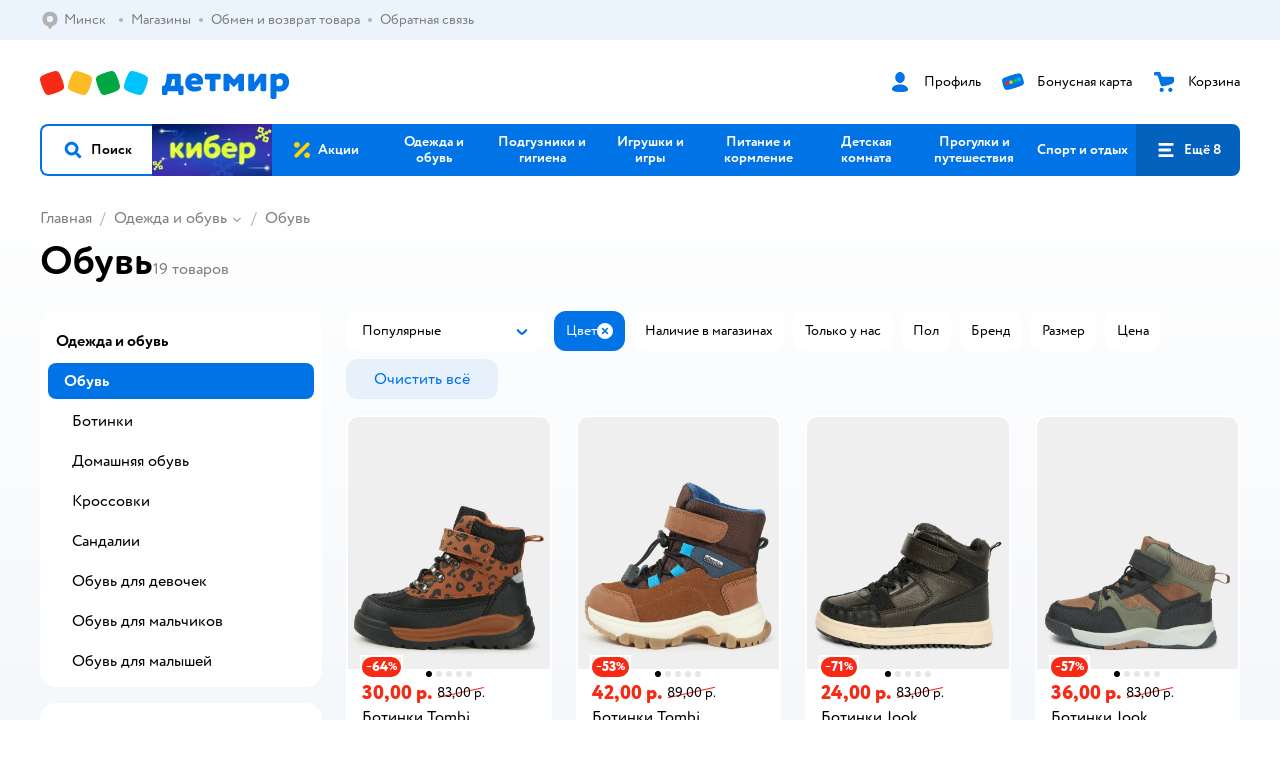

--- FILE ---
content_type: text/html; charset=utf-8
request_url: https://detmir.by/catalog/index/name/detskaya_obuv/cvet_f-korichnevyj/
body_size: 30558
content:
<!DOCTYPE html><html lang="ru"><head><meta charSet="utf-8"/><meta name="viewport" content="width=device-width, initial-scale=1"/><script async="" data-chunk="performanceLogger" src="/js/production_nocdn_d567166f/2879.2ec84b7a3cb14fcf.js"></script><script async="" data-chunk="app" src="/js/production_nocdn_d567166f/7846.3c651bb3db7d49e1.js" crossorigin="anonymous" fetchpriority="high" type="module"></script><script async="" data-chunk="app" src="/js/production_nocdn_d567166f/3524.bfbf46175303a59d.js" crossorigin="anonymous" fetchpriority="high" type="module"></script><script async="" data-chunk="elasticApm" src="/js/production_nocdn_d567166f/828.0092e6954b6a6255.js" crossorigin="anonymous"></script><script async="" data-chunk="dm" src="/js/production_nocdn_d567166f/3886.1568d993c9a7aef8.chunk.js" crossorigin="anonymous"></script><script async="" data-chunk="app-components-GeoChooser" src="/js/production_nocdn_d567166f/3496.ab68d4fbc2d8fcba.chunk.js" crossorigin="anonymous"></script><script async="" data-chunk="app-pages-Catalog" src="/js/production_nocdn_d567166f/3247.f5156ba05b058956.chunk.js" crossorigin="anonymous"></script><script async="" data-chunk="app-pages-Catalog" src="/js/production_nocdn_d567166f/2634.2a61c6744cccad2f.chunk.js" crossorigin="anonymous"></script><script async="" data-chunk="app-pages-Catalog" src="/js/production_nocdn_d567166f/8965.014a1fdeea53c36f.chunk.js" crossorigin="anonymous"></script><script async="" data-chunk="app-pages-Catalog" src="/js/production_nocdn_d567166f/3788.075f100fbdbd03ab.chunk.js" crossorigin="anonymous"></script><script async="" data-chunk="app-pages-Catalog" src="/js/production_nocdn_d567166f/6253.620380f7205e1156.chunk.js" crossorigin="anonymous"></script><script async="" data-chunk="app-pages-Catalog" src="/js/production_nocdn_d567166f/1461.380eeca322debf62.chunk.js" crossorigin="anonymous"></script><script async="" data-chunk="app-pages-Catalog" src="/js/production_nocdn_d567166f/7211.b712c2889c93743f.chunk.js" crossorigin="anonymous"></script><script async="" data-chunk="app-pages-Catalog" src="/js/production_nocdn_d567166f/7316.a0ccfe186b984dba.chunk.js" crossorigin="anonymous"></script><script async="" data-chunk="app-pages-Catalog" src="/js/production_nocdn_d567166f/2968.e7015a35da13846c.chunk.js" crossorigin="anonymous"></script><script async="" data-chunk="app-pages-Catalog" src="/js/production_nocdn_d567166f/2529.55406bb62b9c4581.chunk.js" crossorigin="anonymous"></script><script async="" data-chunk="app-pages-Catalog" src="/js/production_nocdn_d567166f/1928.dae23194f006dbfa.chunk.js" crossorigin="anonymous"></script><script async="" data-chunk="app-pages-Catalog" src="/js/production_nocdn_d567166f/5842.a3efedc33cf2b723.chunk.js" crossorigin="anonymous"></script><script async="" data-chunk="app-pages-Catalog" src="/js/production_nocdn_d567166f/1815.10dbcf63785950b2.chunk.js" crossorigin="anonymous"></script><script async="" data-chunk="app-pages-Catalog" src="/js/production_nocdn_d567166f/3324.a7d22a2068ba155b.chunk.js" crossorigin="anonymous"></script><script async="" data-chunk="app-pages-Catalog" src="/js/production_nocdn_d567166f/7631.232035e39c4bb4bb.chunk.js" crossorigin="anonymous"></script><script async="" data-chunk="app-pages-Catalog" src="/js/production_nocdn_d567166f/5547.39925b8ef35eb1a3.chunk.js" crossorigin="anonymous"></script><script async="" data-chunk="app-pages-Catalog" src="/js/production_nocdn_d567166f/1199.7ef93fcda2333656.chunk.js" crossorigin="anonymous"></script><script async="" data-chunk="app-pages-Catalog" src="/js/production_nocdn_d567166f/6581.c65cb72bec67f103.chunk.js" crossorigin="anonymous"></script><meta http-equiv="X-UA-Compatible" content="IE=edge"/><title>Обувь купить в интернет-магазине ДетМир в Минске</title><meta name="description" content="Обувь  по цене от 24 ₽ до 61 ₽. ⭐️ Более 19 товаров в интернет-магазине Детмир ✔️ Доставка по в Минску и по всей Беларуси. Широкий ассортимент. ✔️ Акции. ✔️ Скидки!"/><meta name="robots" content="noindex,nofollow"/><link rel="canonical" href="https://detmir.by/catalog/index/name/detskaya_obuv/cvet_f-korichnevyj/"/><link data-chunk="app" rel="preload" as="style" href="/css/production_nocdn_d567166f/vendor.5ed2ae0bf92331b5.css"/><link data-chunk="app" rel="preload" as="style" href="/css/production_nocdn_d567166f/base.7d802fee472c26db.css"/><link data-chunk="app" rel="preload" as="style" href="/css/production_nocdn_d567166f/1869.ce3b7503453a053a.css"/><script>let token = null;

window.logClientError = async error => {
  const { location, navigator } = window;

  const payload = [
    {
      client: 'ui',
      level: 'error',
      host: location.host,
      href: location.href,
      logger: error.type,
      requestId: null,
      message: error.message,
      stack: error.stack,
      description: JSON.stringify({
        userAgent: navigator.userAgent,
      }),
    },
  ];

  const apiUrl = new URL(window.detmirUtilityData.apiUrl);

  if (!token) {
    apiUrl.pathname = 'v1/tokens/csrf';
    try {
      const response = await fetch(apiUrl.toString(), { credentials: 'include' });
      token = (await response.json()).token;
    } catch (e) {
      // eslint-disable-next-line no-console
      console.error('Failed to fetch CSRF token:', e);
    }
  }

  apiUrl.pathname = 'v1/client-events';
  fetch(apiUrl.toString(), {
    method: 'POST',
    credentials: 'include',
    headers: {
      'Content-Type': 'application/json',
      'X-CSRF-Token': token,
    },
    body: JSON.stringify(payload),
  });
};
</script><script type="text/javascript" data-chunk="app">const MAX_ERRORS = 3;
let TOTAL_ERRORS_SENT = 0;
window.addEventListener(
  'error',
  event => {
    if (event.target.tagName === 'SCRIPT' && event.target.crossOrigin === 'anonymous') {
      if (TOTAL_ERRORS_SENT >= MAX_ERRORS) {
        return;
      }

      const el = event.target;
      const newScript = el.cloneNode();
      newScript.crossOrigin = undefined;
      document.head.appendChild(newScript);

      window.logClientError({
        type: 'JSERROR',
        message: `Ошибка загрузки скрипта: ${el.src}; Ошибка: ${event?.message ?? event?.error?.message} `,
        stack: event.stack,
      });
      TOTAL_ERRORS_SENT++;
    }
  },
  true
);
</script><script>window.detmirCountry='BY';</script><script>window.detmirUtilityData = {"arePerfMetricsEnabled":true,"appEnv":"by-prod","apm":{"gatherPercentage":0.15,"serverUrl":"https://elk-rum.detmir.by/"},"apiUrl":"https://api.by-prod.detmir-infra.ru/","routesFeatureFlags":{"isCardBindings":false,"isZooCharity":false,"hasEGiftCards":false,"isCoinsEnabled":false},"isRequestFromBot":true};</script><script>const unregisterServiceWorker = () => {
  if (window.navigator && navigator.serviceWorker) {
    navigator.serviceWorker.getRegistrations().then(registrations => {
      registrations.forEach(registration => {
        if (registration.scope === `${window.location.origin}/`) {
          registration.unregister();
        }
      });
    });
  }
};
unregisterServiceWorker();
</script><script type="text/javascript">const { pathname = '', hostname = '', search } = window.location || {};
const queryParams = new URLSearchParams(search);

let page = pathname;

if (pathname === '/cart/' && queryParams.get('step')) {
  // eslint-disable-next-line prefer-template
  page = pathname + '?step=' + queryParams.get('step');
}

const metrics = [
  {
    name: 'user_event',
    site: window.detmirUtilityData.appEnv ?? 'local',
    page,
    domain: hostname,
    event: 'pageview_start',
    value: 1,
  },
];
navigator.sendBeacon('https://telegraf.detmir-stats.ru/ui', JSON.stringify(metrics));
</script><link data-chunk="app" rel="stylesheet" href="/css/production_nocdn_d567166f/vendor.5ed2ae0bf92331b5.css" fetchPriority="high"/><link data-chunk="app" rel="stylesheet" href="/css/production_nocdn_d567166f/base.7d802fee472c26db.css" fetchPriority="high"/><link data-chunk="app" rel="stylesheet" href="/css/production_nocdn_d567166f/1869.ce3b7503453a053a.css"/><script id="__LOADABLE_REQUIRED_CHUNKS__" type="application/json">[3886,3496,3247,2634,8965,3788,6253,1461,7211,7316,2968,2529,1928,5842,1815,3324,7631,5547,1199,6581]</script><script id="__LOADABLE_REQUIRED_CHUNKS___ext" type="application/json">{"namedChunks":["dm","app-components-GeoChooser","app-pages-Catalog"]}</script><script>
          (function() {
            function getHtmlSelector(node) {
              if (!node) {
                return '';
              }
            
              let name = node.nodeName.toLowerCase();
              if (name === 'body') {
                return 'html>body';
              }
              if (node.id) {
                return name+'#'+node.id;
              }
              if (node.className && node.className.length) {
                name += '.' + [...node.classList.values()].join('.');
              }
              
              return getHtmlSelector(node.parentElement) + '>' + name;
            };
          
            window.detmirStartupClicks = [];
          
            function onClick(event) {
              if (window.detmirStartupClicks.length > 5) {
                window.detmirStartupClicks.shift();
              }
  
              window.detmirStartupClicks.push({ 
                time: performance.now ? performance.now() : Date.now(),
                target: getHtmlSelector(event.target) 
              });
            }
          
            document.addEventListener('click', onClick);
            
            document.addEventListener('detmirHydrateFinish', () => {
              window.removeEventListener('click', onClick);
            }, { once: true });
          })();
        </script><script>!(function(w,p,f,c){if(!window.crossOriginIsolated && !navigator.serviceWorker) return;c=w[p]=w[p]||{};c[f]=(c[f]||[]).concat(["dataLayer_metrika.push"])})(window,'partytown','forward');/* Partytown 0.10.1 - MIT builder.io */
const t={preserveBehavior:!1},e=e=>{if("string"==typeof e)return[e,t];const[n,r=t]=e;return[n,{...t,...r}]},n=Object.freeze((t=>{const e=new Set;let n=[];do{Object.getOwnPropertyNames(n).forEach((t=>{"function"==typeof n[t]&&e.add(t)}))}while((n=Object.getPrototypeOf(n))!==Object.prototype);return Array.from(e)})());!function(t,r,o,i,a,s,c,d,l,p,u=t,f){function h(){f||(f=1,"/"==(c=(s.lib||"/~partytown/")+(s.debug?"debug/":""))[0]&&(l=r.querySelectorAll('script[type="text/partytown"]'),i!=t?i.dispatchEvent(new CustomEvent("pt1",{detail:t})):(d=setTimeout(v,1e4),r.addEventListener("pt0",w),a?y(1):o.serviceWorker?o.serviceWorker.register(c+(s.swPath||"partytown-sw.js"),{scope:c}).then((function(t){t.active?y():t.installing&&t.installing.addEventListener("statechange",(function(t){"activated"==t.target.state&&y()}))}),console.error):v())))}function y(e){p=r.createElement(e?"script":"iframe"),t._pttab=Date.now(),e||(p.style.display="block",p.style.width="0",p.style.height="0",p.style.border="0",p.style.visibility="hidden",p.setAttribute("aria-hidden",!0)),p.src=c+"partytown-"+(e?"atomics.js?v=0.10.1":"sandbox-sw.html?"+t._pttab),r.querySelector(s.sandboxParent||"body").appendChild(p)}function v(n,o){for(w(),i==t&&(s.forward||[]).map((function(n){const[r]=e(n);delete t[r.split(".")[0]]})),n=0;n<l.length;n++)(o=r.createElement("script")).innerHTML=l[n].innerHTML,o.nonce=s.nonce,r.head.appendChild(o);p&&p.parentNode.removeChild(p)}function w(){clearTimeout(d)}s=t.partytown||{},i==t&&(s.forward||[]).map((function(r){const[o,{preserveBehavior:i}]=e(r);u=t,o.split(".").map((function(e,r,o){var a;u=u[o[r]]=r+1<o.length?u[o[r]]||(a=o[r+1],n.includes(a)?[]:{}):(()=>{let e=null;if(i){const{methodOrProperty:n,thisObject:r}=((t,e)=>{let n=t;for(let t=0;t<e.length-1;t+=1)n=n[e[t]];return{thisObject:n,methodOrProperty:e.length>0?n[e[e.length-1]]:void 0}})(t,o);"function"==typeof n&&(e=(...t)=>n.apply(r,...t))}return function(){let n;return e&&(n=e(arguments)),(t._ptf=t._ptf||[]).push(o,arguments),n}})()}))})),"complete"==r.readyState?h():(t.addEventListener("DOMContentLoaded",h),t.addEventListener("load",h))}(window,document,navigator,top,window.crossOriginIsolated);document.currentScript.dataset.partytown="";</script><link rel="shortcut icon" type="image/x-icon" href="/img/production_nocdn_d567166f/a780b22ab498f751c69ff8064f2eebb8.ico"/><link rel="apple-touch-icon-precomposed" sizes="57x57" href="/img/production_nocdn_d567166f/2b26a9d949e6d3ea44da296178521269.png"/><link rel="apple-touch-icon-precomposed" sizes="114x114" href="/img/production_nocdn_d567166f/d35828d05da42da9e45fbb3291cdf919.png"/><link rel="apple-touch-icon-precomposed" sizes="72x72" href="/img/production_nocdn_d567166f/553d4b780ac22b07e3d6a52441299421.png"/><link rel="apple-touch-icon-precomposed" sizes="144x144" href="/img/production_nocdn_d567166f/d48b4050c45a36f919d32a949b055914.png"/><link rel="apple-touch-icon-precomposed" sizes="60x60" href="/img/production_nocdn_d567166f/8c5ef86d3f01767a694b1d46b9083da2.png"/><link rel="apple-touch-icon-precomposed" sizes="120x120" href="/img/production_nocdn_d567166f/fa669e33297a88241c83fd667d62531e.png"/><link rel="apple-touch-icon-precomposed" sizes="76x76" href="/img/production_nocdn_d567166f/20df95d56d90bc78dca92af9b06052db.png"/><link rel="apple-touch-icon-precomposed" sizes="152x152" href="/img/production_nocdn_d567166f/51c3eee8752ef021f6e80605fbd4c521.png"/><link rel="icon" type="image/png" href="/img/production_nocdn_d567166f/5bb06e2b25660ec574e6812361d13732.png" sizes="196x196"/><link rel="icon" type="image/png" href="/img/production_nocdn_d567166f/30f48d4f41e8d00e30c5c7ba09ea0b2d.png" sizes="96x96"/><link rel="icon" type="image/png" href="/img/production_nocdn_d567166f/79c8d4d535e4946b8cafb6ed85291edc.png" sizes="32x32"/><link rel="icon" type="image/png" href="/img/production_nocdn_d567166f/67d5167b2d9d125757e9b6590ea88887.png" sizes="16x16"/><link rel="icon" type="image/png" href="/img/production_nocdn_d567166f/3d06f4b72909e298b801ae0e35120f1c.png" sizes="128x128"/><meta name="application-name" content=" "/><meta name="msapplication-TileColor" content="#FFFFFF"/><meta name="msapplication-TileImage" content="/img/production_nocdn_d567166f/d48b4050c45a36f919d32a949b055914.png"/><meta name="msapplication-square70x70logo" content="/img/production_nocdn_d567166f/45ed6fcc191585121e3d7be7946d1f70.png"/><meta name="msapplication-square150x150logo" content="/img/production_nocdn_d567166f/cc4d71f26fa63a811ab34b851d3f7a50.png"/><meta name="msapplication-wide310x150logo" content="/img/production_nocdn_d567166f/85a7f1d3f18b655fe498b471bed8c2c3.png"/><meta name="msapplication-square310x310logo" content="/img/production_nocdn_d567166f/8e24ca053afd83c5b21f5d1cce3e228a.png"/><meta property="og:type" content="website"/><meta property="og:url" content="https://detmir.by"/><meta property="og:title" content="Обувь купить в интернет-магазине ДетМир в Минске"/><meta property="og:description" content="Обувь  по цене от 24 ₽ до 61 ₽. ⭐️ Более 19 товаров в интернет-магазине Детмир ✔️ Доставка по в Минску и по всей Беларуси. Широкий ассортимент. ✔️ Акции. ✔️ Скидки!"/><meta property="og:image" content="/img/production_nocdn_d567166f/4c3235adfdfaca6a18caccf15f994028.png"/><meta property="fb:image" content="/img/production_nocdn_d567166f/4c3235adfdfaca6a18caccf15f994028.png"/><meta property="vk:image" content="/img/production_nocdn_d567166f/4c3235adfdfaca6a18caccf15f994028.png"/><meta property="twitter:image" content="/img/production_nocdn_d567166f/4c3235adfdfaca6a18caccf15f994028.png"/><meta property="og:image:width" content="1200"/><meta property="og:image:height" content="630"/><meta name="google-site-verification" content="H12mlaR4ux4mUKnx_ECZzODISfpLd6wlgAZVM5XZSYU"/><link hrefLang="x-default" href="https://detmir.by/catalog/index/name/detskaya_obuv/cvet_f-korichnevyj/" rel="alternate"/><link hrefLang="ru-ru" href="https://www.detmir.ru/catalog/index/name/detskaya_obuv/cvet_f-korichnevyj/" rel="alternate"/><link hrefLang="ru-by" href="https://detmir.by/catalog/index/name/detskaya_obuv/cvet_f-korichnevyj/" rel="alternate"/><link hrefLang="ru-kz" href="https://detmir.kz/catalog/index/name/detskaya_obuv/cvet_f-korichnevyj/" rel="alternate"/><link rel="image_src" href="/img/production_nocdn_d567166f/4c3235adfdfaca6a18caccf15f994028.png"/></head><body class="theme-dm"><div id="helpdesk-eddy-container"></div><div id="app-container"><link rel="preload" as="image" href="/img/production_nocdn_d567166f/cc1da3cbe876bf43d1266d45a3920347.svg" fetchPriority="high"/><!--$--><!--/$--><!--$--><!--/$--><div class="jrLsE"><header role="banner" class="header dnYar"><nav class="PudMh VRjKb" aria-label="Дополнительная навигация"><div class="dYvDm" data-testid="additionalNavigation"><div class="snSHG QvCxj"><ul class="KPAvT zUEyg Xhmqa"><li class="IDSfq DDWSH uCnqS lGxNe zMhZG ujEdT NjVIq IUqts" data-testid="additionalNavigationGeoChooser"><div class="kZXhq"><!--$--><!--$--><div style="position:relative"><button aria-haspopup="dialog" class="CeXKm yDUrO fVWeq FUKEd"><i class="JcNfr fpZsC FOSxX iyzfq" aria-hidden="true"><svg xmlns="http://www.w3.org/2000/svg" xmlns:xlink="http://www.w3.org/1999/xlink" class="btLZs"><use xlink:href="/img/production_nocdn_d567166f/a7df7b208685e68cdc8e3c302a2634f9.svg#dm_pin"></use></svg></i><span class="UJWGs">Выбор региона.</span><span data-testid="geoChooserLink" class="rLytq Euniu aAxYk WrZzq">Минск</span></button><div role="dialog" aria-modal="true" aria-labelledby="regionConfirmationModalTitle" class="VbRAj Tfwnh NRspI jkbvF PIQhc HmquA"><div class="UKbKh"></div><div class="pMhYx nkntf"><div class="AznHm"><div class="yjjRv"><div class="SRIWH"><span data-testid="typography" class="Stsns LaUyi aAxYk WrZzq" id="regionConfirmationModalTitle">Ваш регион</span><span data-testid="typography" class="uuPaY PDJEW aAxYk QdjwF" aria-hidden="true"></span></div><img class="chvMC" src="/img/production_nocdn_d567166f/cc1da3cbe876bf43d1266d45a3920347.svg" alt="globe" fetchPriority="high" aria-hidden="true"/></div><div class="esVxi"><button type="button" role="button" class="zVAvY qYnhv LpqVT AIRxK cIstC"><span class="ExGnU"><span class="hJvCd">Верно!</span></span></button><button type="button" role="button" class="zVAvY LpqVT TRsPL gkABZ"><span class="ExGnU"><span class="hJvCd"><span class="YbExo">Нет, другой</span></span></span></button></div></div></div></div></div><!--/$--><!--/$--></div></li><li class="IDSfq DDWSH uCnqS lGxNe zMhZG mHiue IUqts wRlrs"><a class="MhlEV" href="/shops/" target="_self" rel="nofollow"><span class="kZXhq">Магазины</span></a></li><li class="IDSfq DDWSH uCnqS lGxNe zMhZG mHiue IUqts wRlrs"><a class="MhlEV" href="/pages/exchange_and_refund/" target="_self" rel="nofollow"><span class="kZXhq">Обмен и возврат товара</span></a></li><li class="IDSfq DDWSH uCnqS lGxNe zMhZG mHiue IUqts wRlrs"><a class="MhlEV" href="/feedback/" target="_self" rel="nofollow"><span class="kZXhq">Обратная связь</span></a></li></ul></div><div class="fdHdW"><!--$--><!--/$--></div></div></nav><div class="EWINM"><div class="VZsED"><!--$--><a href="/" class="Xxrvj lYbEe TaiND" title="Детмир" data-testid="logoLink"></a><!--/$--><!--$--><div class="nWLgI" data-testid="headerControlsBlock"><div class="dflCW tdrjI" data-testid="headerLoginBlock"><div class="WtDCv dflCW"><div class="AZCqi"><span class="ZVhka"><i class="JcNfr EEmQE bvDwa" aria-hidden="true"><svg xmlns="http://www.w3.org/2000/svg" xmlns:xlink="http://www.w3.org/1999/xlink" class="btLZs"><use xlink:href="/img/production_nocdn_d567166f/a7df7b208685e68cdc8e3c302a2634f9.svg#dm_profile"></use></svg></i></span></div><a href="/profile/" class="YsSkZ" rel="nofollow" data-testid="headerLoginBlock"><span class="CMkkv">Профиль</span></a></div></div><div class="WtDCv nSlTC dflCW"><div class="AZCqi"><span class="ZVhka"><i class="JcNfr EEmQE" aria-hidden="true"><svg xmlns="http://www.w3.org/2000/svg" xmlns:xlink="http://www.w3.org/1999/xlink" class="btLZs"><use xlink:href="/img/production_nocdn_d567166f/a7df7b208685e68cdc8e3c302a2634f9.svg#dm_prof_bonus_card"></use></svg></i></span></div><a href="https://info.detmir.by/" class="YsSkZ" rel="nofollow" data-testid="headerBonusBlock"><span class="CMkkv">Бонусная карта</span></a></div><div class="WtDCv iridR dflCW"><div class="AZCqi"><span class="ZVhka"><i class="JcNfr EEmQE" aria-hidden="true"><svg xmlns="http://www.w3.org/2000/svg" xmlns:xlink="http://www.w3.org/1999/xlink" class="btLZs"><use xlink:href="/img/production_nocdn_d567166f/a7df7b208685e68cdc8e3c302a2634f9.svg#dm_cart"></use></svg></i></span></div><a href="/cart/" class="YsSkZ" rel="nofollow" data-testid="headerCartBlock"><span class="CMkkv">Корзина</span></a></div></div><!--/$--></div></div><div class="LETnS Luqyu"><button class="CeXKm HiIPx" data-testid="navigationBackground" role="button" type="button"><span class="tKljo">кнопка навигации</span></button><nav aria-label="Главное меню" class="jJFug sqdQY"><div class="tweWM"><ul class="roTie"><!--$--><li data-dy="magnifier" class="NMROV tUJyR"><button class="CeXKm doJTR" role="button" type="button"><i class="JcNfr fpZsC OnuaM" aria-hidden="true"><svg xmlns="http://www.w3.org/2000/svg" xmlns:xlink="http://www.w3.org/1999/xlink" class="btLZs"><use xlink:href="/img/production_nocdn_d567166f/a7df7b208685e68cdc8e3c302a2634f9.svg#dm_search"></use></svg></i><span>Поиск</span></button></li><!--/$--><!--$--><li class="NMROV nPliQ" style="background-image:url(https://detmir.by/images/uiconfigs/4dbd2f2b8c480e010d096ea9efad43ec5fd1396e/23fa34ae0b47f2f9e240c67bc341853f74080f28.jpg)"></li><li class="NMROV qgBzF"><a class="doJTR" href="https://detmir.by/actions/"><span style="background-image:url(https://go.detmir.st/images/siteMenu/08754eee41662d7750114d4854c21fd2e1cf5ed6.svg)" class="nVebk AoUVO"></span><span class="mJmwr">Акции</span></a></li><li class="NMROV qgBzF"><a href="https://detmir.by/catalog/index/name/children_clothes/" class="doJTR" data-testid="navigationLink"><span class="mJmwr">Одежда и обувь</span></a></li><li class="NMROV qgBzF"><a class="doJTR" href="https://detmir.by/catalog/index/name/hygiene_care/"><span class="mJmwr">Подгузники и гигиена</span></a></li><li class="NMROV qgBzF"><a class="doJTR" href="https://detmir.by/catalog/index/name/igry_i_igrushki/"><span class="mJmwr">Игрушки и игры</span></a></li><li class="NMROV qgBzF"><a class="doJTR" href="https://detmir.by/catalog/index/name/nutrition_feeding/"><span class="mJmwr">Питание и кормление</span></a></li><li class="NMROV qgBzF"><a class="doJTR" href="https://detmir.by/catalog/index/name/childrens_room/"><span class="mJmwr">Детская комната</span></a></li><li class="NMROV qgBzF"><a class="doJTR" href="https://detmir.by/catalog/index/name/trips_travel/"><span class="mJmwr">Прогулки и путешествия</span></a></li><li class="NMROV qgBzF"><a class="doJTR" href="https://detmir.by/catalog/index/name/sport_otdyh/"><span class="mJmwr">Спорт и отдых</span></a></li><li class="NMROV qgBzF"><a class="doJTR" href="https://detmir.by/catalog/index/name/hobbies_creativity/"><span class="mJmwr">Хобби и творчество</span></a></li><li class="NMROV qgBzF"><a class="doJTR" href="https://detmir.by/catalog/index/name/shkola/"><span class="mJmwr">Канцтовары и товары для школы</span></a></li><li class="NMROV qgBzF"><a class="doJTR" href="https://detmir.by/catalog/index/name/knigy/"><span class="mJmwr">Книги</span></a></li><li class="NMROV qgBzF"><a class="doJTR" href="https://detmir.by/catalog/index/name/dom/"><span class="mJmwr">Дом</span></a></li><li class="NMROV qgBzF"><a class="doJTR" href="https://detmir.by/catalog/index/name/products_for_mother/"><span class="mJmwr">Для родителей</span></a></li><li class="NMROV qgBzF rfXeW"><a class="doJTR" href="https://detmir.by/promocodes/"><span style="background-image:url(https://detmir.by/images/siteMenu/b297051bc60f2ecbd7b90c28c344c6397bb14ed3.png)" class="nVebk"></span><span class="mJmwr">Промокоды</span></a></li><li class="NMROV qgBzF rfXeW"><a class="doJTR" href="https://detmir.by/catalog/index/name/podarki/"><span style="background-image:url(https://detmir.by/images/siteMenu/be2f7ab39637e46971f92b30eb1df41f3e4bdc75.png)" class="nVebk"></span><span class="mJmwr">Подарки</span></a></li><!--/$--><!--$--><li class="NMROV MRrCk"><button aria-expanded="false" aria-haspopup="menu" class="CeXKm doJTR" data-testid="openMenuButton" role="button" type="button"><i class="JcNfr fpZsC OnuaM" aria-hidden="true"><svg xmlns="http://www.w3.org/2000/svg" xmlns:xlink="http://www.w3.org/1999/xlink" class="btLZs"><use xlink:href="/img/production_nocdn_d567166f/a7df7b208685e68cdc8e3c302a2634f9.svg#dm_menu"></use></svg></i><span>Ещё 8</span></button></li><!--/$--></ul></div></nav><!--$--><div class="eNImK" style="height:0px"></div><!--/$--></div><!--$--><!--/$--><!--$--><!--/$--></header><!--$--><!--/$--><!--$--><script type="application/ld+json">{"@context":"https://schema.org","@type":"Product","name":"Обувь","offers":{"@type":"AggregateOffer","lowPrice":24,"highPrice":61,"url":"https://detmir.by/catalog/index/name/detskaya_obuv/cvet_f-korichnevyj/","priceCurrency":"BYN","offerCount":19},"aggregateRating":{"@type":"AggregateRating","ratingValue":4.7,"bestRating":"5","worstRating":"1","reviewCount":220623}}</script><!--/$--><main class="JZmLh FyyWo geVDA"><div class="EtpFX oKDBW"><!--$--><header class="cBJnG"><!--$--><script type="application/ld+json">{"@context":"https://schema.org","@type":"BreadcrumbList","itemListElement":[{"@type":"ListItem","position":"1","item":{"@id":"/","name":"Главная"}},{"@type":"ListItem","position":"2","item":{"@id":"https://detmir.by/catalog/index/name/children_clothes/","name":"⭐ Одежда и обувь"}},{"@type":"ListItem","position":"3","item":{"@id":"https://detmir.by/catalog/index/name/detskaya_obuv/","name":"⭐ Обувь"}}]}</script><nav class="yONMw" aria-label="breadcrumb"><ul class="MUTqd EqlWe" data-testid="breadcrumbsList"><li class="qGKvQ" data-testid="breadcrumbsItem"><i class="JcNfr VaWwl UoeHO" aria-hidden="true"><svg xmlns="http://www.w3.org/2000/svg" xmlns:xlink="http://www.w3.org/1999/xlink" class="btLZs"><use xlink:href="/img/production_nocdn_d567166f/a7df7b208685e68cdc8e3c302a2634f9.svg#dm_arrow_short_left"></use></svg></i><div class="AqLqC MwQuB"><a href="/" class="WEBSQ" data-testid="linkComponentLink">Главная</a><i class="JcNfr PiHza fEPyZ" aria-hidden="true"><svg xmlns="http://www.w3.org/2000/svg" xmlns:xlink="http://www.w3.org/1999/xlink" class="btLZs"><use xlink:href="/img/production_nocdn_d567166f/a7df7b208685e68cdc8e3c302a2634f9.svg#dm_arrow_short_bottom"></use></svg></i></div></li><li class="qGKvQ zirzl" data-testid="breadcrumbsItem"><i class="JcNfr VaWwl UoeHO" aria-hidden="true"><svg xmlns="http://www.w3.org/2000/svg" xmlns:xlink="http://www.w3.org/1999/xlink" class="btLZs"><use xlink:href="/img/production_nocdn_d567166f/a7df7b208685e68cdc8e3c302a2634f9.svg#dm_arrow_short_left"></use></svg></i><div class="AqLqC MwQuB"><a href="https://detmir.by/catalog/index/name/children_clothes/" class="WEBSQ" data-testid="linkComponentLink">Одежда и обувь</a><i class="JcNfr PiHza fEPyZ" aria-hidden="true"><svg xmlns="http://www.w3.org/2000/svg" xmlns:xlink="http://www.w3.org/1999/xlink" class="btLZs"><use xlink:href="/img/production_nocdn_d567166f/a7df7b208685e68cdc8e3c302a2634f9.svg#dm_arrow_short_bottom"></use></svg></i><div class="qmnbJ"><ul class="LtWWf"><li class="obADO"><a href="https://detmir.by/catalog/index/name/detskaya_odezhda/" class="WEBSQ" data-testid="linkComponentLink">Одежда</a></li><li class="obADO"><a href="https://detmir.by/catalog/index/name/detskaya_obuv/" class="WEBSQ" data-testid="linkComponentLink">Обувь</a></li><li class="obADO"><a href="https://detmir.by/catalog/index/name/accessories/" class="WEBSQ" data-testid="linkComponentLink">Аксессуары</a></li><li class="obADO"><a href="https://detmir.by/catalog/index/name/belye/" class="WEBSQ" data-testid="linkComponentLink">Бельё и пижамы</a></li><li class="obADO"><a href="https://detmir.by/catalog/index/name/futurino_home/" class="WEBSQ" data-testid="linkComponentLink">Futurino home</a></li><li class="obADO"><a href="https://detmir.by/catalog/index/name/verhnjaja_odezhda/" class="WEBSQ" data-testid="linkComponentLink">Верхняя одежда</a></li><li class="obADO"><a href="https://detmir.by/catalog/index/name/new-year/" class="WEBSQ" data-testid="linkComponentLink">Одежда и обувь на Новый год</a></li></ul></div></div></li><li class="qGKvQ" data-testid="breadcrumbsItem"><i class="JcNfr VaWwl UoeHO" aria-hidden="true"><svg xmlns="http://www.w3.org/2000/svg" xmlns:xlink="http://www.w3.org/1999/xlink" class="btLZs"><use xlink:href="/img/production_nocdn_d567166f/a7df7b208685e68cdc8e3c302a2634f9.svg#dm_arrow_short_left"></use></svg></i><div class="AqLqC MwQuB"><a href="https://detmir.by/catalog/index/name/detskaya_obuv/" class="WEBSQ" data-testid="linkComponentLink">Обувь</a><i class="JcNfr PiHza fEPyZ" aria-hidden="true"><svg xmlns="http://www.w3.org/2000/svg" xmlns:xlink="http://www.w3.org/1999/xlink" class="btLZs"><use xlink:href="/img/production_nocdn_d567166f/a7df7b208685e68cdc8e3c302a2634f9.svg#dm_arrow_short_bottom"></use></svg></i></div></li></ul></nav><!--/$--><div class="dWWBg VESTw"><h1 class="wAzXW" data-testid="pageTitle">Обувь</h1><span data-testid="typography" class="KvLHh LaUyi BRmmk WrZzq">19<!-- --> <!-- -->товаров</span></div></header><!--/$--><div class="wZkMQ vGvZb"><!--$--><!--/$--><!--$--><!--/$--><div class="rNpBQ" id="mainPageContainer"><div class="HZygt"><div class="ATDtW"><div class="fImCs"><div class="DaNOV"><!--$--><div class="hXYPP"><div class="HCjdd"><div class="RXPeW"><div class="gOhlJ"><div class="XbzyJ"><!--$--><div><div class="fmQAN"><div class="BXyQl"><div class="eeREv FLSVO laEVj NimSf" data-testid="wrap"><button type="button" role="button" data-testid="toggleButton" aria-haspopup="listbox" aria-expanded="false" class="zVAvY xVOEN LpqVT"><span class="ExGnU"><span class="hJvCd"><span class="zYwGP">Популярные</span></span></span></button><div class="tiWNa"><span class="YlhYp" data-testid="value">Популярные</span></div><i class="JcNfr VaWwl WcvTG" aria-hidden="true" data-testid="iconRight"><svg xmlns="http://www.w3.org/2000/svg" xmlns:xlink="http://www.w3.org/1999/xlink" class="btLZs"><use xlink:href="/img/production_nocdn_d567166f/a7df7b208685e68cdc8e3c302a2634f9.svg#dm_arrow_short_bottom"></use></svg></i></div><div class="DzAoX"><div class="fysXS WLSdH mUFAq" style="max-height:216px" data-testid="dropdownList" body-scroll-lock-ignore="true" role="listbox"><div class="ElOAJ tLTkW" data-testid="dropdownItem" role="option" aria-selected="true" id="dropdownItem-0"><div class="UnrdJ"><div class="Hhdba"><button class="CeXKm uQRUQ" data-testid="button" type="button"><span data-testid="typography" class="soEgP LaUyi aAxYk WrZzq">Популярные</span></button></div></div></div><div class="ElOAJ tLTkW" data-testid="dropdownItem" role="option" aria-selected="false" id="dropdownItem-1"><div class="UnrdJ"><div class="Hhdba"><button class="CeXKm uQRUQ" data-testid="button" type="button"><span data-testid="typography" class="LaUyi aAxYk WrZzq">Дешёвые</span></button></div></div></div><div class="ElOAJ tLTkW" data-testid="dropdownItem" role="option" aria-selected="false" id="dropdownItem-2"><div class="UnrdJ"><div class="Hhdba"><button class="CeXKm uQRUQ" data-testid="button" type="button"><span data-testid="typography" class="LaUyi aAxYk WrZzq">Дорогие</span></button></div></div></div><div class="ElOAJ tLTkW" data-testid="dropdownItem" role="option" aria-selected="false" id="dropdownItem-3"><div class="UnrdJ"><div class="Hhdba"><button class="CeXKm uQRUQ" data-testid="button" type="button"><span data-testid="typography" class="LaUyi aAxYk WrZzq">Новинки</span></button></div></div></div><div class="ElOAJ tLTkW" data-testid="dropdownItem" role="option" aria-selected="false" id="dropdownItem-4"><div class="UnrdJ"><div class="Hhdba"><button class="CeXKm uQRUQ" data-testid="button" type="button"><span data-testid="typography" class="LaUyi aAxYk WrZzq">Товары по акции</span></button></div></div></div><div class="ElOAJ tLTkW" data-testid="dropdownItem" role="option" aria-selected="false" id="dropdownItem-5"><div class="UnrdJ"><div class="Hhdba"><button class="CeXKm uQRUQ" data-testid="button" type="button"><span data-testid="typography" class="LaUyi aAxYk WrZzq">С высокой оценкой</span></button></div></div></div></div></div></div></div><!--$--><!--/$--></div><!--/$--></div><div class="Ycvmc"><!--$--><!--/$--></div></div><!--$--><label class="sJmgd EzCIQ" data-testid="tagCvet_f"><input data-testid="tag" type="checkbox" class="PHuvT gKRje" name="cvet_f_Цвет" checked=""/><span class="mEDOR EbKfT jAMwr LLxzx" role="button" type="button"><span class="xhool">Цвет</span><span class="yWoqp"><button class="CeXKm tjNKe YkSUW FjJxN" data-testid="clearTagButton" role="button" type="button"><span class="GOgcq">Закрыть</span><i class="JcNfr xEqkM" aria-hidden="true"><svg xmlns="http://www.w3.org/2000/svg" xmlns:xlink="http://www.w3.org/1999/xlink" class="btLZs"><use xlink:href="/img/production_nocdn_d567166f/a7df7b208685e68cdc8e3c302a2634f9.svg#dm_cross"></use></svg></i></button></span></span></label><label class="sJmgd EzCIQ" data-testid="tagStores"><input data-testid="tag" type="checkbox" class="PHuvT gKRje" name="stores_Наличие в магазинах"/><span class="mEDOR EbKfT jAMwr" role="button" type="button"><span class="xhool">Наличие в магазинах</span></span></label><label class="sJmgd EzCIQ" data-testid="tagTolko_u_nas"><input data-testid="tag" type="checkbox" class="PHuvT gKRje" name="tolko_u_nas_Только у нас"/><span class="mEDOR EbKfT jAMwr" role="button" type="button"><span class="xhool">Только у нас</span></span></label><label class="sJmgd EzCIQ" data-testid="tagPol"><input data-testid="tag" type="checkbox" class="PHuvT gKRje" name="pol_Пол"/><span class="mEDOR EbKfT jAMwr" role="button" type="button"><span class="xhool">Пол</span></span></label><label class="sJmgd EzCIQ" data-testid="tagBrands"><input data-testid="tag" type="checkbox" class="PHuvT gKRje" name="brands_Бренд"/><span class="mEDOR EbKfT jAMwr" role="button" type="button"><span class="xhool">Бренд</span></span></label><label class="sJmgd EzCIQ" data-testid="tagSizes"><input data-testid="tag" type="checkbox" class="PHuvT gKRje" name="sizes_Размер"/><span class="mEDOR EbKfT jAMwr" role="button" type="button"><span class="xhool">Размер</span></span></label><label class="sJmgd EzCIQ" data-testid="tagPrice"><input data-testid="tag" type="checkbox" class="PHuvT gKRje" name="price_Цена"/><span class="mEDOR EbKfT jAMwr" role="button" type="button"><span class="xhool">Цена</span></span></label><!--/$--><button type="button" role="button" data-testid="fasetsTagsReset" class="zVAvY SQGAD COCPL AIRxK THmQc"><span class="ExGnU"><span class="hJvCd"><span class="xJvQM">Очистить всё</span></span></span></button></div></div><!--$--><!--/$--><!--$--><!--/$--></div><!--/$--></div><!--$--><!--$--><div class="RvHkf" data-testid="deliveredProductsFloatingLabel"><div class="fkOfn">Забрать в магазине</div></div><div class="RvHkf" data-testid="deliveredProductsFloatingLabel"><div class="fkOfn HCHmo">Товары с другими способами получения</div></div><!--/$--><div class="vGvZb"><div class="YPQtE"><!--$--><div id="«R3pbeudl»" class="UGqKg RujdW"><!--$--><section id="product-6662187" data-product-id="6662187" class="omImX YUCGT gIZZr WLvvS"><!--$--><!--/$--><!--$--><div class="BXHWf vRbRv eVfLP XZibL"><a href="https://detmir.by/product/index/id/6662187/" data-testid="galleryLink" aria-hidden="true" tabindex="-1"><div class="sPtvX" data-testid="productWidgetGalleryControls"><div class="fJhTf" data-testid="productWidgetGalleryControl"></div><div class="fJhTf" data-testid="productWidgetGalleryControl"></div><div class="fJhTf" data-testid="productWidgetGalleryControl"></div><div class="fJhTf" data-testid="productWidgetGalleryControl"></div><div class="fJhTf" data-testid="productWidgetGalleryControl"></div><ul class="SnTKj"><li class="wHaDk"><div data-testid="productWidgetGalleryLazyLoad" class="OqlGy vOnoi"><picture class="AMlLg"><source srcSet="https://img.detmir.st/MFY742o_fhAZuI88L7Eh6Qgnfbgdkpx52411EYbgBCc/rs:fit:720:900/g:sm/ex:1/bg:FFFFFF/aHR0cHM6Ly9jYXRhbG9nLWNkbi5kZXRtaXIuc3QvbWVkaWEvUTNrbFIxTmNTcmhGcjVqTWdpNjI0NHlTSzB5YlRjRS13bGQ3WjRrbnlucz0uanBlZw.webp 3x" type="image/webp"/><img class="OqxAT MJUUy xDhtt" alt="Ботинки Tombi" src="https://catalog-cdn.detmir.st/media/Q3klR1NcSrhFr5jMgi6244ySK0ybTcE-wld7Z4knyns=.webp?preset=site_product_gallery_r450" fetchPriority="auto" width="240" height="300"/></picture></div></li><li class="wHaDk"><div data-testid="productWidgetGalleryLazyLoad" class="OqlGy vOnoi CJjWx"></div></li><li class="wHaDk"><div data-testid="productWidgetGalleryLazyLoad" class="OqlGy vOnoi CJjWx"></div></li><li class="wHaDk"><div data-testid="productWidgetGalleryLazyLoad" class="OqlGy vOnoi CJjWx"></div></li><li class="wHaDk"><div data-testid="productWidgetGalleryLazyLoad" class="OqlGy vOnoi CJjWx"></div></li></ul><ul class="lDPyg"><li class="qTgcN"></li><li class="qTgcN"></li><li class="qTgcN"></li><li class="qTgcN"></li><li class="qTgcN"></li></ul></div></a></div><!--/$--><!--$--><div data-testid="productPrice" class="OORLh jeYZk obkyf"><div data-testid="labelDiscount" class="dNTNi opNrq SfGGd UBlVm"><span data-testid="typography" class="HvifY Euniu NqMic QdjwF"><span data-testid="typography" class="UssqP NqMic QdjwF">−</span>64<span data-testid="typography" class="UssqP NqMic QdjwF">%</span></span></div><div class="SBnIi"><span class="diTAa uqCzd">30,00 р.</span><span class="gejdX">83,00 р.</span></div></div><!--/$--><a href="https://detmir.by/product/index/id/6662187/" class="hVQvJ" data-testid="titleLink"><span class="eMGRJ">Ботинки Tombi</span></a><!--$--><div class="qkDqu"><span class="WPZQi" data-testid="rating"><i class="JcNfr VaWwl OTMqH" aria-hidden="true"><svg xmlns="http://www.w3.org/2000/svg" xmlns:xlink="http://www.w3.org/1999/xlink" class="btLZs"><use xlink:href="/img/production_nocdn_d567166f/a7df7b208685e68cdc8e3c302a2634f9.svg#dm_other_star"></use></svg></i><span data-testid="typography" class="dovxi Euniu aAxYk MqCJM">4,9</span></span><span data-testid="reviewCount" class="scJMQ Euniu aAxYk WrZzq"> </span></div><!--/$--><!--$--><ul class="YHopE"><li class="mQIzO">22</li><li class="mQIzO">23</li><li class="mQIzO">24</li><li class="mQIzO">25</li><li class="mQIzO">26</li></ul><!--/$--><!--$--><!--/$--><!--$--><div class="YTyAk"><button type="button" role="button" data-testid="addToCartButton" class="KOTzV skWEe yGXTt oatdy"><span class="FJvmZ"></span><span class="zleZT"></span><span class="oHChS"></span><span class="PSAYJ fyBWa">В корзину</span></button></div><!--/$--></section><!--/$--><!--$--><section id="product-6662240" data-product-id="6662240" class="omImX YUCGT gIZZr WLvvS"><!--$--><!--/$--><!--$--><div class="BXHWf vRbRv eVfLP XZibL"><a href="https://detmir.by/product/index/id/6662240/" data-testid="galleryLink" aria-hidden="true" tabindex="-1"><div class="sPtvX" data-testid="productWidgetGalleryControls"><div class="fJhTf" data-testid="productWidgetGalleryControl"></div><div class="fJhTf" data-testid="productWidgetGalleryControl"></div><div class="fJhTf" data-testid="productWidgetGalleryControl"></div><div class="fJhTf" data-testid="productWidgetGalleryControl"></div><div class="fJhTf" data-testid="productWidgetGalleryControl"></div><ul class="SnTKj"><li class="wHaDk"><div data-testid="productWidgetGalleryLazyLoad" class="OqlGy vOnoi"><picture class="AMlLg"><source srcSet="https://img.detmir.st/Qi8Mtt1ApNdWlDYMY3M_Dx1PPsgdcR6nNXqqgJXdAUk/rs:fit:720:900/g:sm/ex:1/bg:FFFFFF/aHR0cHM6Ly9jYXRhbG9nLWNkbi5kZXRtaXIuc3QvbWVkaWEvazV6eENKWFNfSzM5aWdZTlRJWkVDZV92RGVPQXd4N2xQb3ZEa2NHZnBYcz0uanBlZw.webp 3x" type="image/webp"/><img class="OqxAT MJUUy xDhtt" alt="Ботинки Tombi" src="https://catalog-cdn.detmir.st/media/k5zxCJXS_K39igYNTIZECe_vDeOAwx7lPovDkcGfpXs=.webp?preset=site_product_gallery_r450" fetchPriority="auto" width="240" height="300"/></picture></div></li><li class="wHaDk"><div data-testid="productWidgetGalleryLazyLoad" class="OqlGy vOnoi CJjWx"></div></li><li class="wHaDk"><div data-testid="productWidgetGalleryLazyLoad" class="OqlGy vOnoi CJjWx"></div></li><li class="wHaDk"><div data-testid="productWidgetGalleryLazyLoad" class="OqlGy vOnoi CJjWx"></div></li><li class="wHaDk"><div data-testid="productWidgetGalleryLazyLoad" class="OqlGy vOnoi CJjWx"></div></li></ul><ul class="lDPyg"><li class="qTgcN"></li><li class="qTgcN"></li><li class="qTgcN"></li><li class="qTgcN"></li><li class="qTgcN"></li></ul></div></a></div><!--/$--><!--$--><div data-testid="productPrice" class="OORLh jeYZk obkyf"><div data-testid="labelDiscount" class="dNTNi opNrq SfGGd UBlVm"><span data-testid="typography" class="HvifY Euniu NqMic QdjwF"><span data-testid="typography" class="UssqP NqMic QdjwF">−</span>53<span data-testid="typography" class="UssqP NqMic QdjwF">%</span></span></div><div class="SBnIi"><span class="diTAa uqCzd">42,00 р.</span><span class="gejdX">89,00 р.</span></div></div><!--/$--><a href="https://detmir.by/product/index/id/6662240/" class="hVQvJ" data-testid="titleLink"><span class="eMGRJ">Ботинки Tombi</span></a><!--$--><div class="qkDqu"><span class="WPZQi" data-testid="rating"><i class="JcNfr VaWwl OTMqH" aria-hidden="true"><svg xmlns="http://www.w3.org/2000/svg" xmlns:xlink="http://www.w3.org/1999/xlink" class="btLZs"><use xlink:href="/img/production_nocdn_d567166f/a7df7b208685e68cdc8e3c302a2634f9.svg#dm_other_star"></use></svg></i><span data-testid="typography" class="dovxi Euniu aAxYk MqCJM">4,9</span></span><span data-testid="reviewCount" class="scJMQ Euniu aAxYk WrZzq"> </span></div><!--/$--><!--$--><ul class="YHopE"><li class="mQIzO">23</li><li class="mQIzO">24</li><li class="mQIzO">25</li></ul><!--/$--><!--$--><!--/$--><!--$--><div class="YTyAk"><button type="button" role="button" data-testid="addToCartButton" class="KOTzV skWEe yGXTt oatdy"><span class="FJvmZ"></span><span class="zleZT"></span><span class="oHChS"></span><span class="PSAYJ fyBWa">В корзину</span></button></div><!--/$--></section><!--/$--><!--$--><section id="product-6668426" data-product-id="6668426" class="omImX YUCGT gIZZr WLvvS"><!--$--><!--/$--><!--$--><div class="BXHWf vRbRv eVfLP XZibL"><a href="https://detmir.by/product/index/id/6668426/" data-testid="galleryLink" aria-hidden="true" tabindex="-1"><div class="sPtvX" data-testid="productWidgetGalleryControls"><div class="fJhTf" data-testid="productWidgetGalleryControl"></div><div class="fJhTf" data-testid="productWidgetGalleryControl"></div><div class="fJhTf" data-testid="productWidgetGalleryControl"></div><div class="fJhTf" data-testid="productWidgetGalleryControl"></div><div class="fJhTf" data-testid="productWidgetGalleryControl"></div><ul class="SnTKj"><li class="wHaDk"><div data-testid="productWidgetGalleryLazyLoad" class="OqlGy vOnoi"><picture class="AMlLg"><source srcSet="https://img.detmir.st/gL48Od75CUiRtqwOnEhUndeFHc-xLt8N_3e6tegckew/rs:fit:720:900/g:sm/ex:1/bg:FFFFFF/aHR0cHM6Ly9jYXRhbG9nLWNkbi5kZXRtaXIuc3QvbWVkaWEvaWNzbWVCQnlMQkQzRm81SlBWSEd3MjhkYklvSnZlUXQ3eTA3a05ITF9Kbz0uanBlZw.webp 3x" type="image/webp"/><img class="OqxAT MJUUy xDhtt" alt="Ботинки Jook" src="https://catalog-cdn.detmir.st/media/icsmeBByLBD3Fo5JPVHGw28dbIoJveQt7y07kNHL_Jo=.webp?preset=site_product_gallery_r450" fetchPriority="auto" width="240" height="300"/></picture></div></li><li class="wHaDk"><div data-testid="productWidgetGalleryLazyLoad" class="OqlGy vOnoi CJjWx"></div></li><li class="wHaDk"><div data-testid="productWidgetGalleryLazyLoad" class="OqlGy vOnoi CJjWx"></div></li><li class="wHaDk"><div data-testid="productWidgetGalleryLazyLoad" class="OqlGy vOnoi CJjWx"></div></li><li class="wHaDk"><div data-testid="productWidgetGalleryLazyLoad" class="OqlGy vOnoi CJjWx"></div></li></ul><ul class="lDPyg"><li class="qTgcN"></li><li class="qTgcN"></li><li class="qTgcN"></li><li class="qTgcN"></li><li class="qTgcN"></li></ul></div></a></div><!--/$--><!--$--><div data-testid="productPrice" class="OORLh jeYZk obkyf"><div data-testid="labelDiscount" class="dNTNi opNrq SfGGd UBlVm"><span data-testid="typography" class="HvifY Euniu NqMic QdjwF"><span data-testid="typography" class="UssqP NqMic QdjwF">−</span>71<span data-testid="typography" class="UssqP NqMic QdjwF">%</span></span></div><div class="SBnIi"><span class="diTAa uqCzd">24,00 р.</span><span class="gejdX">83,00 р.</span></div></div><!--/$--><a href="https://detmir.by/product/index/id/6668426/" class="hVQvJ" data-testid="titleLink"><span class="eMGRJ">Ботинки Jook</span></a><!--$--><div class="qkDqu"><span class="WPZQi" data-testid="rating"><i class="JcNfr VaWwl OTMqH" aria-hidden="true"><svg xmlns="http://www.w3.org/2000/svg" xmlns:xlink="http://www.w3.org/1999/xlink" class="btLZs"><use xlink:href="/img/production_nocdn_d567166f/a7df7b208685e68cdc8e3c302a2634f9.svg#dm_other_star"></use></svg></i><span data-testid="typography" class="dovxi Euniu aAxYk MqCJM">4,9</span></span><span data-testid="reviewCount" class="scJMQ Euniu aAxYk WrZzq"> </span></div><!--/$--><!--$--><ul class="YHopE"><li class="mQIzO">27</li><li class="mQIzO">28</li><li class="mQIzO">29</li><li class="mQIzO">30</li><li class="mQIzO">31</li><li class="mQIzO">32</li><li class="mQIzO">33</li></ul><!--/$--><!--$--><!--/$--><!--$--><div class="YTyAk"><button type="button" role="button" data-testid="addToCartButton" class="KOTzV skWEe yGXTt oatdy"><span class="FJvmZ"></span><span class="zleZT"></span><span class="oHChS"></span><span class="PSAYJ fyBWa">В корзину</span></button></div><!--/$--></section><!--/$--><!--$--><section id="product-6668455" data-product-id="6668455" class="omImX YUCGT gIZZr WLvvS"><!--$--><!--/$--><!--$--><div class="BXHWf vRbRv eVfLP XZibL"><a href="https://detmir.by/product/index/id/6668455/" data-testid="galleryLink" aria-hidden="true" tabindex="-1"><div class="sPtvX" data-testid="productWidgetGalleryControls"><div class="fJhTf" data-testid="productWidgetGalleryControl"></div><div class="fJhTf" data-testid="productWidgetGalleryControl"></div><div class="fJhTf" data-testid="productWidgetGalleryControl"></div><div class="fJhTf" data-testid="productWidgetGalleryControl"></div><div class="fJhTf" data-testid="productWidgetGalleryControl"></div><ul class="SnTKj"><li class="wHaDk"><div data-testid="productWidgetGalleryLazyLoad" class="OqlGy vOnoi"><picture class="AMlLg"><source srcSet="https://img.detmir.st/x4aHIrlV_NR5s9OWHysc-Wpk52kyRxToUzQZO6DY7qw/rs:fit:720:900/g:sm/ex:1/bg:FFFFFF/aHR0cHM6Ly9jYXRhbG9nLWNkbi5kZXRtaXIuc3QvbWVkaWEvZHFxSWI0OTlfR0JzOUNMNjBTQnEtb3QtaHFFNjBOTFBLaHU2QVVUTjN6cz0uanBlZw.webp 3x" type="image/webp"/><img class="OqxAT MJUUy xDhtt" alt="Ботинки Jook" src="https://catalog-cdn.detmir.st/media/dqqIb499_GBs9CL60SBq-ot-hqE60NLPKhu6AUTN3zs=.webp?preset=site_product_gallery_r450" fetchPriority="auto" width="240" height="300"/></picture></div></li><li class="wHaDk"><div data-testid="productWidgetGalleryLazyLoad" class="OqlGy vOnoi CJjWx"></div></li><li class="wHaDk"><div data-testid="productWidgetGalleryLazyLoad" class="OqlGy vOnoi CJjWx"></div></li><li class="wHaDk"><div data-testid="productWidgetGalleryLazyLoad" class="OqlGy vOnoi CJjWx"></div></li><li class="wHaDk"><div data-testid="productWidgetGalleryLazyLoad" class="OqlGy vOnoi CJjWx"></div></li></ul><ul class="lDPyg"><li class="qTgcN"></li><li class="qTgcN"></li><li class="qTgcN"></li><li class="qTgcN"></li><li class="qTgcN"></li></ul></div></a></div><!--/$--><!--$--><div data-testid="productPrice" class="OORLh jeYZk obkyf"><div data-testid="labelDiscount" class="dNTNi opNrq SfGGd UBlVm"><span data-testid="typography" class="HvifY Euniu NqMic QdjwF"><span data-testid="typography" class="UssqP NqMic QdjwF">−</span>57<span data-testid="typography" class="UssqP NqMic QdjwF">%</span></span></div><div class="SBnIi"><span class="diTAa uqCzd">36,00 р.</span><span class="gejdX">83,00 р.</span></div></div><!--/$--><a href="https://detmir.by/product/index/id/6668455/" class="hVQvJ" data-testid="titleLink"><span class="eMGRJ">Ботинки Jook</span></a><!--$--><div class="qkDqu"><span class="WPZQi" data-testid="rating"><i class="JcNfr VaWwl OTMqH" aria-hidden="true"><svg xmlns="http://www.w3.org/2000/svg" xmlns:xlink="http://www.w3.org/1999/xlink" class="btLZs"><use xlink:href="/img/production_nocdn_d567166f/a7df7b208685e68cdc8e3c302a2634f9.svg#dm_other_star"></use></svg></i><span data-testid="typography" class="dovxi Euniu aAxYk MqCJM">4,4</span></span><span data-testid="reviewCount" class="scJMQ Euniu aAxYk WrZzq"> </span></div><!--/$--><!--$--><ul class="YHopE"><li class="mQIzO">32</li><li class="mQIzO">33</li><li class="mQIzO">34</li><li class="mQIzO">35</li><li class="mQIzO">36</li><li class="mQIzO">37</li><li class="mQIzO">38</li></ul><!--/$--><!--$--><!--/$--><!--$--><div class="YTyAk"><button type="button" role="button" data-testid="addToCartButton" class="KOTzV skWEe yGXTt oatdy"><span class="FJvmZ"></span><span class="zleZT"></span><span class="oHChS"></span><span class="PSAYJ fyBWa">В корзину</span></button></div><!--/$--></section><!--/$--><!--$--><section id="product-6668437" data-product-id="6668437" class="omImX YUCGT gIZZr WLvvS"><!--$--><!--/$--><!--$--><div class="BXHWf vRbRv eVfLP XZibL"><a href="https://detmir.by/product/index/id/6668437/" data-testid="galleryLink" aria-hidden="true" tabindex="-1"><div class="sPtvX" data-testid="productWidgetGalleryControls"><div class="fJhTf" data-testid="productWidgetGalleryControl"></div><div class="fJhTf" data-testid="productWidgetGalleryControl"></div><div class="fJhTf" data-testid="productWidgetGalleryControl"></div><div class="fJhTf" data-testid="productWidgetGalleryControl"></div><div class="fJhTf" data-testid="productWidgetGalleryControl"></div><ul class="SnTKj"><li class="wHaDk"><div data-testid="productWidgetGalleryLazyLoad" class="OqlGy vOnoi CJjWx"></div></li><li class="wHaDk"><div data-testid="productWidgetGalleryLazyLoad" class="OqlGy vOnoi CJjWx"></div></li><li class="wHaDk"><div data-testid="productWidgetGalleryLazyLoad" class="OqlGy vOnoi CJjWx"></div></li><li class="wHaDk"><div data-testid="productWidgetGalleryLazyLoad" class="OqlGy vOnoi CJjWx"></div></li><li class="wHaDk"><div data-testid="productWidgetGalleryLazyLoad" class="OqlGy vOnoi CJjWx"></div></li></ul><ul class="lDPyg"><li class="qTgcN"></li><li class="qTgcN"></li><li class="qTgcN"></li><li class="qTgcN"></li><li class="qTgcN"></li></ul></div></a></div><!--/$--><!--$--><div data-testid="productPrice" class="OORLh jeYZk obkyf"><div data-testid="labelDiscount" class="dNTNi opNrq SfGGd UBlVm"><span data-testid="typography" class="HvifY Euniu NqMic QdjwF"><span data-testid="typography" class="UssqP NqMic QdjwF">−</span>64<span data-testid="typography" class="UssqP NqMic QdjwF">%</span></span></div><div class="SBnIi"><span class="diTAa uqCzd">30,00 р.</span><span class="gejdX">83,00 р.</span></div></div><!--/$--><a href="https://detmir.by/product/index/id/6668437/" class="hVQvJ" data-testid="titleLink"><span class="eMGRJ">Ботинки Tombi</span></a><!--$--><div class="qkDqu"><span class="WPZQi" data-testid="rating"><i class="JcNfr VaWwl OTMqH" aria-hidden="true"><svg xmlns="http://www.w3.org/2000/svg" xmlns:xlink="http://www.w3.org/1999/xlink" class="btLZs"><use xlink:href="/img/production_nocdn_d567166f/a7df7b208685e68cdc8e3c302a2634f9.svg#dm_other_star"></use></svg></i><span data-testid="typography" class="dovxi Euniu aAxYk MqCJM">4,9</span></span><span data-testid="reviewCount" class="scJMQ Euniu aAxYk WrZzq"> </span></div><!--/$--><!--$--><ul class="YHopE"><li class="mQIzO">22</li><li class="mQIzO">23</li><li class="mQIzO">24</li><li class="mQIzO">25</li><li class="mQIzO">26</li></ul><!--/$--><!--$--><!--/$--><!--$--><div class="YTyAk"><button type="button" role="button" data-testid="addToCartButton" class="KOTzV skWEe yGXTt oatdy"><span class="FJvmZ"></span><span class="zleZT"></span><span class="oHChS"></span><span class="PSAYJ fyBWa">В корзину</span></button></div><!--/$--></section><!--/$--><!--$--><section id="product-6668436" data-product-id="6668436" class="omImX YUCGT gIZZr WLvvS"><!--$--><!--/$--><!--$--><div class="BXHWf vRbRv eVfLP XZibL"><a href="https://detmir.by/product/index/id/6668436/" data-testid="galleryLink" aria-hidden="true" tabindex="-1"><div class="sPtvX" data-testid="productWidgetGalleryControls"><div class="fJhTf" data-testid="productWidgetGalleryControl"></div><div class="fJhTf" data-testid="productWidgetGalleryControl"></div><div class="fJhTf" data-testid="productWidgetGalleryControl"></div><div class="fJhTf" data-testid="productWidgetGalleryControl"></div><div class="fJhTf" data-testid="productWidgetGalleryControl"></div><ul class="SnTKj"><li class="wHaDk"><div data-testid="productWidgetGalleryLazyLoad" class="OqlGy vOnoi CJjWx"></div></li><li class="wHaDk"><div data-testid="productWidgetGalleryLazyLoad" class="OqlGy vOnoi CJjWx"></div></li><li class="wHaDk"><div data-testid="productWidgetGalleryLazyLoad" class="OqlGy vOnoi CJjWx"></div></li><li class="wHaDk"><div data-testid="productWidgetGalleryLazyLoad" class="OqlGy vOnoi CJjWx"></div></li><li class="wHaDk"><div data-testid="productWidgetGalleryLazyLoad" class="OqlGy vOnoi CJjWx"></div></li></ul><ul class="lDPyg"><li class="qTgcN"></li><li class="qTgcN"></li><li class="qTgcN"></li><li class="qTgcN"></li><li class="qTgcN"></li></ul></div></a></div><!--/$--><!--$--><div data-testid="productPrice" class="OORLh jeYZk obkyf"><div data-testid="labelDiscount" class="dNTNi opNrq SfGGd UBlVm"><span data-testid="typography" class="HvifY Euniu NqMic QdjwF"><span data-testid="typography" class="UssqP NqMic QdjwF">−</span>64<span data-testid="typography" class="UssqP NqMic QdjwF">%</span></span></div><div class="SBnIi"><span class="diTAa uqCzd">30,00 р.</span><span class="gejdX">83,00 р.</span></div></div><!--/$--><a href="https://detmir.by/product/index/id/6668436/" class="hVQvJ" data-testid="titleLink"><span class="eMGRJ">Ботинки Jook</span></a><!--$--><div class="qkDqu"><span class="WPZQi" data-testid="rating"><i class="JcNfr VaWwl OTMqH" aria-hidden="true"><svg xmlns="http://www.w3.org/2000/svg" xmlns:xlink="http://www.w3.org/1999/xlink" class="btLZs"><use xlink:href="/img/production_nocdn_d567166f/a7df7b208685e68cdc8e3c302a2634f9.svg#dm_other_star"></use></svg></i><span data-testid="typography" class="dovxi Euniu aAxYk MqCJM">4,6</span></span><span data-testid="reviewCount" class="scJMQ Euniu aAxYk WrZzq"> </span></div><!--/$--><!--$--><ul class="YHopE"><li class="mQIzO">27</li><li class="mQIzO">28</li><li class="mQIzO">29</li><li class="mQIzO">30</li></ul><!--/$--><!--$--><!--/$--><!--$--><div class="YTyAk"><button type="button" role="button" data-testid="addToCartButton" class="KOTzV skWEe yGXTt oatdy"><span class="FJvmZ"></span><span class="zleZT"></span><span class="oHChS"></span><span class="PSAYJ fyBWa">В корзину</span></button></div><!--/$--></section><!--/$--><!--$--><section id="product-6668439" data-product-id="6668439" class="omImX YUCGT gIZZr WLvvS"><!--$--><!--/$--><!--$--><div class="BXHWf vRbRv eVfLP XZibL"><a href="https://detmir.by/product/index/id/6668439/" data-testid="galleryLink" aria-hidden="true" tabindex="-1"><div class="sPtvX" data-testid="productWidgetGalleryControls"><div class="fJhTf" data-testid="productWidgetGalleryControl"></div><div class="fJhTf" data-testid="productWidgetGalleryControl"></div><div class="fJhTf" data-testid="productWidgetGalleryControl"></div><div class="fJhTf" data-testid="productWidgetGalleryControl"></div><div class="fJhTf" data-testid="productWidgetGalleryControl"></div><ul class="SnTKj"><li class="wHaDk"><div data-testid="productWidgetGalleryLazyLoad" class="OqlGy vOnoi CJjWx"></div></li><li class="wHaDk"><div data-testid="productWidgetGalleryLazyLoad" class="OqlGy vOnoi CJjWx"></div></li><li class="wHaDk"><div data-testid="productWidgetGalleryLazyLoad" class="OqlGy vOnoi CJjWx"></div></li><li class="wHaDk"><div data-testid="productWidgetGalleryLazyLoad" class="OqlGy vOnoi CJjWx"></div></li><li class="wHaDk"><div data-testid="productWidgetGalleryLazyLoad" class="OqlGy vOnoi CJjWx"></div></li></ul><ul class="lDPyg"><li class="qTgcN"></li><li class="qTgcN"></li><li class="qTgcN"></li><li class="qTgcN"></li><li class="qTgcN"></li></ul></div></a></div><!--/$--><!--$--><div data-testid="productPrice" class="OORLh jeYZk obkyf"><div data-testid="labelDiscount" class="dNTNi opNrq SfGGd UBlVm"><span data-testid="typography" class="HvifY Euniu NqMic QdjwF"><span data-testid="typography" class="UssqP NqMic QdjwF">−</span>64<span data-testid="typography" class="UssqP NqMic QdjwF">%</span></span></div><div class="SBnIi"><span class="diTAa uqCzd">30,00 р.</span><span class="gejdX">83,00 р.</span></div></div><!--/$--><a href="https://detmir.by/product/index/id/6668439/" class="hVQvJ" data-testid="titleLink"><span class="eMGRJ">Ботинки Tombi</span></a><!--$--><div class="qkDqu"><span class="WPZQi" data-testid="rating"><i class="JcNfr VaWwl OTMqH" aria-hidden="true"><svg xmlns="http://www.w3.org/2000/svg" xmlns:xlink="http://www.w3.org/1999/xlink" class="btLZs"><use xlink:href="/img/production_nocdn_d567166f/a7df7b208685e68cdc8e3c302a2634f9.svg#dm_other_star"></use></svg></i><span data-testid="typography" class="dovxi Euniu aAxYk MqCJM">5</span></span><span data-testid="reviewCount" class="scJMQ Euniu aAxYk WrZzq"> </span></div><!--/$--><!--$--><ul class="YHopE"><li class="mQIzO">24</li></ul><!--/$--><!--$--><!--/$--><!--$--><div class="YTyAk"><button type="button" role="button" data-testid="addToCartButton" class="KOTzV skWEe yGXTt oatdy"><span class="FJvmZ"></span><span class="zleZT"></span><span class="oHChS"></span><span class="PSAYJ fyBWa">В корзину</span></button></div><!--/$--></section><!--/$--><!--$--><section id="product-6658395" data-product-id="6658395" class="omImX YUCGT gIZZr WLvvS"><!--$--><!--/$--><!--$--><div class="BXHWf vRbRv eVfLP XZibL"><a href="https://detmir.by/product/index/id/6658395/" data-testid="galleryLink" aria-hidden="true" tabindex="-1"><div class="sPtvX" data-testid="productWidgetGalleryControls"><div class="fJhTf" data-testid="productWidgetGalleryControl"></div><div class="fJhTf" data-testid="productWidgetGalleryControl"></div><div class="fJhTf" data-testid="productWidgetGalleryControl"></div><div class="fJhTf" data-testid="productWidgetGalleryControl"></div><div class="fJhTf" data-testid="productWidgetGalleryControl"></div><ul class="SnTKj"><li class="wHaDk"><div data-testid="productWidgetGalleryLazyLoad" class="OqlGy vOnoi CJjWx"></div></li><li class="wHaDk"><div data-testid="productWidgetGalleryLazyLoad" class="OqlGy vOnoi CJjWx"></div></li><li class="wHaDk"><div data-testid="productWidgetGalleryLazyLoad" class="OqlGy vOnoi CJjWx"></div></li><li class="wHaDk"><div data-testid="productWidgetGalleryLazyLoad" class="OqlGy vOnoi CJjWx"></div></li><li class="wHaDk"><div data-testid="productWidgetGalleryLazyLoad" class="OqlGy vOnoi CJjWx"></div></li></ul><ul class="lDPyg"><li class="qTgcN"></li><li class="qTgcN"></li><li class="qTgcN"></li><li class="qTgcN"></li><li class="qTgcN"></li></ul></div></a></div><!--/$--><!--$--><div data-testid="productPrice" class="OORLh jeYZk obkyf"><div data-testid="labelDiscount" class="dNTNi opNrq SfGGd UBlVm"><span data-testid="typography" class="HvifY Euniu NqMic QdjwF"><span data-testid="typography" class="UssqP NqMic QdjwF">−</span>66<span data-testid="typography" class="UssqP NqMic QdjwF">%</span></span></div><div class="SBnIi"><span class="diTAa uqCzd">30,00 р.</span><span class="gejdX">89,00 р.</span></div></div><!--/$--><a href="https://detmir.by/product/index/id/6658395/" class="hVQvJ" data-testid="titleLink"><span class="eMGRJ">Ботинки Run</span></a><!--$--><div class="qkDqu"><span class="WPZQi" data-testid="rating"><i class="JcNfr VaWwl OTMqH" aria-hidden="true"><svg xmlns="http://www.w3.org/2000/svg" xmlns:xlink="http://www.w3.org/1999/xlink" class="btLZs"><use xlink:href="/img/production_nocdn_d567166f/a7df7b208685e68cdc8e3c302a2634f9.svg#dm_other_star"></use></svg></i><span data-testid="typography" class="dovxi Euniu aAxYk MqCJM">5</span></span><span data-testid="reviewCount" class="scJMQ Euniu aAxYk WrZzq"> </span></div><!--/$--><!--$--><ul class="YHopE"><li class="mQIzO">30</li><li class="mQIzO">31</li><li class="mQIzO">32</li><li class="mQIzO">34</li></ul><!--/$--><!--$--><!--/$--><!--$--><div class="YTyAk"><button type="button" role="button" data-testid="addToCartButton" class="KOTzV skWEe yGXTt oatdy"><span class="FJvmZ"></span><span class="zleZT"></span><span class="oHChS"></span><span class="PSAYJ fyBWa">В корзину</span></button></div><!--/$--></section><!--/$--><!--$--><section id="product-6668442" data-product-id="6668442" class="omImX YUCGT gIZZr WLvvS"><!--$--><!--/$--><!--$--><div class="BXHWf vRbRv eVfLP XZibL"><a href="https://detmir.by/product/index/id/6668442/" data-testid="galleryLink" aria-hidden="true" tabindex="-1"><div class="sPtvX" data-testid="productWidgetGalleryControls"><div class="fJhTf" data-testid="productWidgetGalleryControl"></div><div class="fJhTf" data-testid="productWidgetGalleryControl"></div><div class="fJhTf" data-testid="productWidgetGalleryControl"></div><div class="fJhTf" data-testid="productWidgetGalleryControl"></div><div class="fJhTf" data-testid="productWidgetGalleryControl"></div><ul class="SnTKj"><li class="wHaDk"><div data-testid="productWidgetGalleryLazyLoad" class="OqlGy vOnoi CJjWx"></div></li><li class="wHaDk"><div data-testid="productWidgetGalleryLazyLoad" class="OqlGy vOnoi CJjWx"></div></li><li class="wHaDk"><div data-testid="productWidgetGalleryLazyLoad" class="OqlGy vOnoi CJjWx"></div></li><li class="wHaDk"><div data-testid="productWidgetGalleryLazyLoad" class="OqlGy vOnoi CJjWx"></div></li><li class="wHaDk"><div data-testid="productWidgetGalleryLazyLoad" class="OqlGy vOnoi CJjWx"></div></li></ul><ul class="lDPyg"><li class="qTgcN"></li><li class="qTgcN"></li><li class="qTgcN"></li><li class="qTgcN"></li><li class="qTgcN"></li></ul></div></a></div><!--/$--><!--$--><div data-testid="productPrice" class="OORLh jeYZk obkyf"><div data-testid="labelDiscount" class="dNTNi opNrq SfGGd UBlVm"><span data-testid="typography" class="HvifY Euniu NqMic QdjwF"><span data-testid="typography" class="UssqP NqMic QdjwF">−</span>63<span data-testid="typography" class="UssqP NqMic QdjwF">%</span></span></div><div class="SBnIi"><span class="diTAa uqCzd">36,00 р.</span><span class="gejdX">98,00 р.</span></div></div><!--/$--><a href="https://detmir.by/product/index/id/6668442/" class="hVQvJ" data-testid="titleLink"><span class="eMGRJ">Ботинки Tombi</span></a><!--$--><div class="qkDqu"><span class="WPZQi" data-testid="rating"><i class="JcNfr VaWwl OTMqH" aria-hidden="true"><svg xmlns="http://www.w3.org/2000/svg" xmlns:xlink="http://www.w3.org/1999/xlink" class="btLZs"><use xlink:href="/img/production_nocdn_d567166f/a7df7b208685e68cdc8e3c302a2634f9.svg#dm_other_star"></use></svg></i><span data-testid="typography" class="dovxi Euniu aAxYk MqCJM">5</span></span><span data-testid="reviewCount" class="scJMQ Euniu aAxYk WrZzq"> </span></div><!--/$--><!--$--><ul class="YHopE"><li class="mQIzO">22</li><li class="mQIzO">23</li></ul><!--/$--><!--$--><!--/$--><!--$--><div class="YTyAk"><button type="button" role="button" data-testid="addToCartButton" class="KOTzV skWEe yGXTt oatdy"><span class="FJvmZ"></span><span class="zleZT"></span><span class="oHChS"></span><span class="PSAYJ fyBWa">В корзину</span></button></div><!--/$--></section><!--/$--><!--$--><section id="product-6671557" data-product-id="6671557" class="omImX YUCGT gIZZr WLvvS"><!--$--><!--/$--><!--$--><div class="BXHWf vRbRv eVfLP XZibL"><a href="https://detmir.by/product/index/id/6671557/" data-testid="galleryLink" aria-hidden="true" tabindex="-1"><div class="sPtvX" data-testid="productWidgetGalleryControls"><div class="fJhTf" data-testid="productWidgetGalleryControl"></div><div class="fJhTf" data-testid="productWidgetGalleryControl"></div><div class="fJhTf" data-testid="productWidgetGalleryControl"></div><div class="fJhTf" data-testid="productWidgetGalleryControl"></div><div class="fJhTf" data-testid="productWidgetGalleryControl"></div><ul class="SnTKj"><li class="wHaDk"><div data-testid="productWidgetGalleryLazyLoad" class="OqlGy vOnoi CJjWx"></div></li><li class="wHaDk"><div data-testid="productWidgetGalleryLazyLoad" class="OqlGy vOnoi CJjWx"></div></li><li class="wHaDk"><div data-testid="productWidgetGalleryLazyLoad" class="OqlGy vOnoi CJjWx"></div></li><li class="wHaDk"><div data-testid="productWidgetGalleryLazyLoad" class="OqlGy vOnoi CJjWx"></div></li><li class="wHaDk"><div data-testid="productWidgetGalleryLazyLoad" class="OqlGy vOnoi CJjWx"></div></li></ul><ul class="lDPyg"><li class="qTgcN"></li><li class="qTgcN"></li><li class="qTgcN"></li><li class="qTgcN"></li><li class="qTgcN"></li></ul></div></a></div><!--/$--><!--$--><div data-testid="productPrice" class="OORLh jeYZk obkyf"><div data-testid="labelDiscount" class="dNTNi opNrq SfGGd UBlVm"><span data-testid="typography" class="HvifY Euniu NqMic QdjwF"><span data-testid="typography" class="UssqP NqMic QdjwF">−</span>69<span data-testid="typography" class="UssqP NqMic QdjwF">%</span></span></div><div class="SBnIi"><span class="diTAa uqCzd">30,00 р.</span><span class="gejdX">98,00 р.</span></div></div><!--/$--><a href="https://detmir.by/product/index/id/6671557/" class="hVQvJ" data-testid="titleLink"><span class="eMGRJ">Ботинки Futurino</span></a><!--$--><div class="qkDqu"><span class="WPZQi" data-testid="rating"><i class="JcNfr VaWwl OTMqH" aria-hidden="true"><svg xmlns="http://www.w3.org/2000/svg" xmlns:xlink="http://www.w3.org/1999/xlink" class="btLZs"><use xlink:href="/img/production_nocdn_d567166f/a7df7b208685e68cdc8e3c302a2634f9.svg#dm_other_star"></use></svg></i><span data-testid="typography" class="dovxi Euniu aAxYk MqCJM">5</span></span><span data-testid="reviewCount" class="scJMQ Euniu aAxYk WrZzq"> </span></div><!--/$--><!--$--><ul class="YHopE"><li class="mQIzO">32</li><li class="mQIzO">33</li><li class="mQIzO">34</li><li class="mQIzO">35</li><li class="mQIzO">36</li><li class="mQIzO">37</li><li class="mQIzO">38</li></ul><!--/$--><!--$--><!--/$--><!--$--><div class="YTyAk"><button type="button" role="button" data-testid="addToCartButton" class="KOTzV skWEe yGXTt oatdy"><span class="FJvmZ"></span><span class="zleZT"></span><span class="oHChS"></span><span class="PSAYJ fyBWa">В корзину</span></button></div><!--/$--></section><!--/$--><!--$--><section id="product-6655484" data-product-id="6655484" class="omImX YUCGT gIZZr WLvvS"><!--$--><!--/$--><!--$--><div class="BXHWf vRbRv eVfLP XZibL"><a href="https://detmir.by/product/index/id/6655484/" data-testid="galleryLink" aria-hidden="true" tabindex="-1"><div class="sPtvX" data-testid="productWidgetGalleryControls"><div class="fJhTf" data-testid="productWidgetGalleryControl"></div><div class="fJhTf" data-testid="productWidgetGalleryControl"></div><div class="fJhTf" data-testid="productWidgetGalleryControl"></div><div class="fJhTf" data-testid="productWidgetGalleryControl"></div><div class="fJhTf" data-testid="productWidgetGalleryControl"></div><ul class="SnTKj"><li class="wHaDk"><div data-testid="productWidgetGalleryLazyLoad" class="OqlGy vOnoi CJjWx"></div></li><li class="wHaDk"><div data-testid="productWidgetGalleryLazyLoad" class="OqlGy vOnoi CJjWx"></div></li><li class="wHaDk"><div data-testid="productWidgetGalleryLazyLoad" class="OqlGy vOnoi CJjWx"></div></li><li class="wHaDk"><div data-testid="productWidgetGalleryLazyLoad" class="OqlGy vOnoi CJjWx"></div></li><li class="wHaDk"><div data-testid="productWidgetGalleryLazyLoad" class="OqlGy vOnoi CJjWx"></div></li></ul><ul class="lDPyg"><li class="qTgcN"></li><li class="qTgcN"></li><li class="qTgcN"></li><li class="qTgcN"></li><li class="qTgcN"></li></ul></div></a></div><!--/$--><!--$--><div data-testid="productPrice" class="OORLh jeYZk obkyf"><div data-testid="labelDiscount" class="dNTNi opNrq SfGGd UBlVm"><span data-testid="typography" class="HvifY Euniu NqMic QdjwF"><span data-testid="typography" class="UssqP NqMic QdjwF">−</span>34<span data-testid="typography" class="UssqP NqMic QdjwF">%</span></span></div><div class="SBnIi"><span class="diTAa uqCzd">59,00 р.</span><span class="gejdX">89,00 р.</span></div></div><!--/$--><a href="https://detmir.by/product/index/id/6655484/" class="hVQvJ" data-testid="titleLink"><span class="eMGRJ">Ботинки Jook</span></a><!--$--><div class="qkDqu"><span class="WPZQi" data-testid="rating"><i class="JcNfr VaWwl OTMqH" aria-hidden="true"><svg xmlns="http://www.w3.org/2000/svg" xmlns:xlink="http://www.w3.org/1999/xlink" class="btLZs"><use xlink:href="/img/production_nocdn_d567166f/a7df7b208685e68cdc8e3c302a2634f9.svg#dm_other_star"></use></svg></i><span data-testid="typography" class="dovxi Euniu aAxYk MqCJM">4,5</span></span><span data-testid="reviewCount" class="scJMQ Euniu aAxYk WrZzq"> </span></div><!--/$--><!--$--><ul class="YHopE"><li class="mQIzO">33</li><li class="mQIzO">34</li></ul><!--/$--><!--$--><!--/$--><!--$--><div class="YTyAk"><button type="button" role="button" data-testid="addToCartButton" class="KOTzV skWEe yGXTt oatdy"><span class="FJvmZ"></span><span class="zleZT"></span><span class="oHChS"></span><span class="PSAYJ fyBWa">В корзину</span></button></div><!--/$--></section><!--/$--><!--$--><section id="product-6675803" data-product-id="6675803" class="omImX YUCGT gIZZr WLvvS"><!--$--><!--/$--><!--$--><div class="BXHWf vRbRv eVfLP XZibL"><a href="https://detmir.by/product/index/id/6675803/" data-testid="galleryLink" aria-hidden="true" tabindex="-1"><div class="sPtvX" data-testid="productWidgetGalleryControls"><div class="fJhTf" data-testid="productWidgetGalleryControl"></div><div class="fJhTf" data-testid="productWidgetGalleryControl"></div><div class="fJhTf" data-testid="productWidgetGalleryControl"></div><div class="fJhTf" data-testid="productWidgetGalleryControl"></div><div class="fJhTf" data-testid="productWidgetGalleryControl"></div><ul class="SnTKj"><li class="wHaDk"><div data-testid="productWidgetGalleryLazyLoad" class="OqlGy vOnoi CJjWx"></div></li><li class="wHaDk"><div data-testid="productWidgetGalleryLazyLoad" class="OqlGy vOnoi CJjWx"></div></li><li class="wHaDk"><div data-testid="productWidgetGalleryLazyLoad" class="OqlGy vOnoi CJjWx"></div></li><li class="wHaDk"><div data-testid="productWidgetGalleryLazyLoad" class="OqlGy vOnoi CJjWx"></div></li><li class="wHaDk"><div data-testid="productWidgetGalleryLazyLoad" class="OqlGy vOnoi CJjWx"></div></li></ul><ul class="lDPyg"><li class="qTgcN"></li><li class="qTgcN"></li><li class="qTgcN"></li><li class="qTgcN"></li><li class="qTgcN"></li></ul></div></a></div><!--/$--><!--$--><div data-testid="productPrice" class="OORLh jeYZk obkyf"><div data-testid="labelDiscount" class="dNTNi opNrq SfGGd UBlVm"><span data-testid="typography" class="HvifY Euniu NqMic QdjwF"><span data-testid="typography" class="UssqP NqMic QdjwF">−</span>63<span data-testid="typography" class="UssqP NqMic QdjwF">%</span></span></div><div class="SBnIi"><span class="diTAa uqCzd">36,00 р.</span><span class="gejdX">98,00 р.</span></div></div><!--/$--><a href="https://detmir.by/product/index/id/6675803/" class="hVQvJ" data-testid="titleLink"><span class="eMGRJ">Ботинки Jook</span></a><!--$--><div class="qkDqu"><span class="WPZQi" data-testid="rating"><i class="JcNfr VaWwl OTMqH" aria-hidden="true"><svg xmlns="http://www.w3.org/2000/svg" xmlns:xlink="http://www.w3.org/1999/xlink" class="btLZs"><use xlink:href="/img/production_nocdn_d567166f/a7df7b208685e68cdc8e3c302a2634f9.svg#dm_other_star"></use></svg></i><span data-testid="typography" class="dovxi Euniu aAxYk MqCJM">4,9</span></span><span data-testid="reviewCount" class="scJMQ Euniu aAxYk WrZzq"> </span></div><!--/$--><!--$--><ul class="YHopE"><li class="mQIzO">32</li><li class="mQIzO">33</li><li class="mQIzO">34</li><li class="mQIzO">35</li><li class="mQIzO">36</li><li class="mQIzO">37</li><li class="mQIzO">38</li></ul><!--/$--><!--$--><!--/$--><!--$--><div class="YTyAk"><button type="button" role="button" data-testid="addToCartButton" class="KOTzV skWEe yGXTt oatdy"><span class="FJvmZ"></span><span class="zleZT"></span><span class="oHChS"></span><span class="PSAYJ fyBWa">В корзину</span></button></div><!--/$--></section><!--/$--><!--$--><section id="product-6694511" data-product-id="6694511" class="omImX YUCGT gIZZr WLvvS"><!--$--><!--/$--><!--$--><div class="BXHWf vRbRv eVfLP XZibL"><a href="https://detmir.by/product/index/id/6694511/" data-testid="galleryLink" aria-hidden="true" tabindex="-1"><div class="sPtvX" data-testid="productWidgetGalleryControls"><div class="fJhTf" data-testid="productWidgetGalleryControl"></div><div class="fJhTf" data-testid="productWidgetGalleryControl"></div><div class="fJhTf" data-testid="productWidgetGalleryControl"></div><div class="fJhTf" data-testid="productWidgetGalleryControl"></div><div class="fJhTf" data-testid="productWidgetGalleryControl"></div><ul class="SnTKj"><li class="wHaDk"><div data-testid="productWidgetGalleryLazyLoad" class="OqlGy vOnoi CJjWx"></div></li><li class="wHaDk"><div data-testid="productWidgetGalleryLazyLoad" class="OqlGy vOnoi CJjWx"></div></li><li class="wHaDk"><div data-testid="productWidgetGalleryLazyLoad" class="OqlGy vOnoi CJjWx"></div></li><li class="wHaDk"><div data-testid="productWidgetGalleryLazyLoad" class="OqlGy vOnoi CJjWx"></div></li><li class="wHaDk"><div data-testid="productWidgetGalleryLazyLoad" class="OqlGy vOnoi CJjWx"></div></li></ul><ul class="lDPyg"><li class="qTgcN"></li><li class="qTgcN"></li><li class="qTgcN"></li><li class="qTgcN"></li><li class="qTgcN"></li></ul></div></a></div><!--/$--><!--$--><div data-testid="productPrice" class="OORLh jeYZk obkyf"><div data-testid="labelDiscount" class="dNTNi opNrq SfGGd UBlVm"><span data-testid="typography" class="HvifY Euniu NqMic QdjwF"><span data-testid="typography" class="UssqP NqMic QdjwF">−</span>54<span data-testid="typography" class="UssqP NqMic QdjwF">%</span></span></div><div class="SBnIi"><span class="diTAa uqCzd">59,00 р.</span><span class="gejdX">127,00 р.</span></div></div><!--/$--><a href="https://detmir.by/product/index/id/6694511/" class="hVQvJ" data-testid="titleLink"><span class="eMGRJ">Ботинки Keddo</span></a><!--$--><div class="qkDqu"><span class="WPZQi" data-testid="rating"><i class="JcNfr VaWwl OTMqH" aria-hidden="true"><svg xmlns="http://www.w3.org/2000/svg" xmlns:xlink="http://www.w3.org/1999/xlink" class="btLZs"><use xlink:href="/img/production_nocdn_d567166f/a7df7b208685e68cdc8e3c302a2634f9.svg#dm_other_star"></use></svg></i><span data-testid="typography" class="dovxi Euniu aAxYk MqCJM">3,2</span></span><span data-testid="reviewCount" class="scJMQ Euniu aAxYk WrZzq"> </span></div><!--/$--><!--$--><ul class="YHopE"><li class="mQIzO">33</li><li class="mQIzO">34</li><li class="mQIzO">35</li><li class="mQIzO">36</li><li class="mQIzO">37</li><li class="mQIzO">38</li></ul><!--/$--><!--$--><!--/$--><!--$--><div class="YTyAk"><button type="button" role="button" data-testid="addToCartButton" class="KOTzV skWEe yGXTt oatdy"><span class="FJvmZ"></span><span class="zleZT"></span><span class="oHChS"></span><span class="PSAYJ fyBWa">В корзину</span></button></div><!--/$--></section><!--/$--><!--$--><section id="product-6717001" data-product-id="6717001" class="omImX YUCGT gIZZr WLvvS"><!--$--><!--/$--><!--$--><div class="BXHWf vRbRv eVfLP XZibL"><a href="https://detmir.by/product/index/id/6717001/" data-testid="galleryLink" aria-hidden="true" tabindex="-1"><div class="sPtvX" data-testid="productWidgetGalleryControls"><div class="fJhTf" data-testid="productWidgetGalleryControl"></div><div class="fJhTf" data-testid="productWidgetGalleryControl"></div><div class="fJhTf" data-testid="productWidgetGalleryControl"></div><div class="fJhTf" data-testid="productWidgetGalleryControl"></div><div class="fJhTf" data-testid="productWidgetGalleryControl"></div><ul class="SnTKj"><li class="wHaDk"><div data-testid="productWidgetGalleryLazyLoad" class="OqlGy vOnoi CJjWx"></div></li><li class="wHaDk"><div data-testid="productWidgetGalleryLazyLoad" class="OqlGy vOnoi CJjWx"></div></li><li class="wHaDk"><div data-testid="productWidgetGalleryLazyLoad" class="OqlGy vOnoi CJjWx"></div></li><li class="wHaDk"><div data-testid="productWidgetGalleryLazyLoad" class="OqlGy vOnoi CJjWx"></div></li><li class="wHaDk"><div data-testid="productWidgetGalleryLazyLoad" class="OqlGy vOnoi CJjWx"></div></li></ul><ul class="lDPyg"><li class="qTgcN"></li><li class="qTgcN"></li><li class="qTgcN"></li><li class="qTgcN"></li><li class="qTgcN"></li></ul></div></a></div><!--/$--><!--$--><div data-testid="productPrice" class="OORLh jeYZk obkyf"><div data-testid="labelDiscount" class="dNTNi opNrq SfGGd UBlVm"><span data-testid="typography" class="HvifY Euniu NqMic QdjwF"><span data-testid="typography" class="UssqP NqMic QdjwF">−</span>49<span data-testid="typography" class="UssqP NqMic QdjwF">%</span></span></div><div class="SBnIi"><span class="diTAa uqCzd">35,00 р.</span><span class="gejdX">69,00 р.</span></div></div><!--/$--><a href="https://detmir.by/product/index/id/6717001/" class="hVQvJ" data-testid="titleLink"><span class="eMGRJ">Новогодние тапочки FUTURINO Home Медвежата</span></a><!--$--><div class="qkDqu"><span class="WPZQi" data-testid="rating"><i class="JcNfr VaWwl OTMqH" aria-hidden="true"><svg xmlns="http://www.w3.org/2000/svg" xmlns:xlink="http://www.w3.org/1999/xlink" class="btLZs"><use xlink:href="/img/production_nocdn_d567166f/a7df7b208685e68cdc8e3c302a2634f9.svg#dm_other_star"></use></svg></i><span data-testid="typography" class="dovxi Euniu aAxYk MqCJM">5</span></span><span data-testid="reviewCount" class="scJMQ Euniu aAxYk WrZzq"> </span></div><!--/$--><!--$--><ul class="YHopE"><li class="mQIzO">32</li><li class="mQIzO">34.5</li></ul><!--/$--><!--$--><div class="xUNZT" style="height:24px"></div><!--/$--><!--$--><div class="YTyAk"><button type="button" role="button" data-testid="addToCartButton" class="KOTzV skWEe yGXTt oatdy"><span class="FJvmZ"></span><span class="zleZT"></span><span class="oHChS"></span><span class="PSAYJ fyBWa">В корзину</span></button></div><!--/$--></section><!--/$--><!--$--><section id="product-6745448" data-product-id="6745448" class="omImX YUCGT gIZZr WLvvS"><!--$--><!--/$--><!--$--><div class="BXHWf vRbRv eVfLP XZibL"><a href="https://detmir.by/product/index/id/6745448/" data-testid="galleryLink" aria-hidden="true" tabindex="-1"><div class="sPtvX" data-testid="productWidgetGalleryControls"><div class="fJhTf" data-testid="productWidgetGalleryControl"></div><div class="fJhTf" data-testid="productWidgetGalleryControl"></div><div class="fJhTf" data-testid="productWidgetGalleryControl"></div><div class="fJhTf" data-testid="productWidgetGalleryControl"></div><div class="fJhTf" data-testid="productWidgetGalleryControl"></div><ul class="SnTKj"><li class="wHaDk"><div data-testid="productWidgetGalleryLazyLoad" class="OqlGy vOnoi CJjWx"></div></li><li class="wHaDk"><div data-testid="productWidgetGalleryLazyLoad" class="OqlGy vOnoi CJjWx"></div></li><li class="wHaDk"><div data-testid="productWidgetGalleryLazyLoad" class="OqlGy vOnoi CJjWx"></div></li><li class="wHaDk"><div data-testid="productWidgetGalleryLazyLoad" class="OqlGy vOnoi CJjWx"></div></li><li class="wHaDk"><div data-testid="productWidgetGalleryLazyLoad" class="OqlGy vOnoi CJjWx"></div></li></ul><ul class="lDPyg"><li class="qTgcN"></li><li class="qTgcN"></li><li class="qTgcN"></li><li class="qTgcN"></li><li class="qTgcN"></li></ul></div></a></div><!--/$--><!--$--><div data-testid="productPrice" class="OORLh jeYZk obkyf"><div class="SBnIi"><span class="diTAa">48,00 р.</span></div></div><!--/$--><a href="https://detmir.by/product/index/id/6745448/" class="hVQvJ" data-testid="titleLink"><span class="eMGRJ">Кроссовки Tombi</span></a><!--$--><!--/$--><!--$--><ul class="YHopE"><li class="mQIzO">21</li><li class="mQIzO">22</li><li class="mQIzO">23</li><li class="mQIzO">24</li><li class="mQIzO">25</li><li class="mQIzO">26</li></ul><!--/$--><!--$--><div class="xUNZT" style="height:24px"></div><!--/$--><!--$--><div class="YTyAk"><button type="button" role="button" data-testid="addToCartButton" class="KOTzV skWEe yGXTt oatdy"><span class="FJvmZ"></span><span class="zleZT"></span><span class="oHChS"></span><span class="PSAYJ fyBWa">В корзину</span></button></div><!--/$--></section><!--/$--><!--$--><section id="product-6754697" data-product-id="6754697" class="omImX YUCGT gIZZr WLvvS"><!--$--><!--/$--><!--$--><div class="BXHWf vRbRv eVfLP XZibL"><a href="https://detmir.by/product/index/id/6754697/" data-testid="galleryLink" aria-hidden="true" tabindex="-1"><div class="sPtvX" data-testid="productWidgetGalleryControls"><div class="fJhTf" data-testid="productWidgetGalleryControl"></div><div class="fJhTf" data-testid="productWidgetGalleryControl"></div><div class="fJhTf" data-testid="productWidgetGalleryControl"></div><div class="fJhTf" data-testid="productWidgetGalleryControl"></div><div class="fJhTf" data-testid="productWidgetGalleryControl"></div><ul class="SnTKj"><li class="wHaDk"><div data-testid="productWidgetGalleryLazyLoad" class="OqlGy vOnoi CJjWx"></div></li><li class="wHaDk"><div data-testid="productWidgetGalleryLazyLoad" class="OqlGy vOnoi CJjWx"></div></li><li class="wHaDk"><div data-testid="productWidgetGalleryLazyLoad" class="OqlGy vOnoi CJjWx"></div></li><li class="wHaDk"><div data-testid="productWidgetGalleryLazyLoad" class="OqlGy vOnoi CJjWx"></div></li><li class="wHaDk"><div data-testid="productWidgetGalleryLazyLoad" class="OqlGy vOnoi CJjWx"></div></li></ul><ul class="lDPyg"><li class="qTgcN"></li><li class="qTgcN"></li><li class="qTgcN"></li><li class="qTgcN"></li><li class="qTgcN"></li></ul></div></a></div><!--/$--><!--$--><div data-testid="productPrice" class="OORLh jeYZk obkyf"><div class="SBnIi"><span class="diTAa">61,00 р.</span></div></div><!--/$--><a href="https://detmir.by/product/index/id/6754697/" class="hVQvJ" data-testid="titleLink"><span class="eMGRJ">Кроссовки Tombi</span></a><!--$--><!--/$--><!--$--><ul class="YHopE"><li class="mQIzO">20</li><li class="mQIzO">21</li><li class="mQIzO">22</li><li class="mQIzO">23</li><li class="mQIzO">24</li><li class="mQIzO">25</li><li class="mQIzO">26</li></ul><!--/$--><!--$--><div class="xUNZT" style="height:24px"></div><!--/$--><!--$--><div class="YTyAk"><button type="button" role="button" data-testid="addToCartButton" class="KOTzV skWEe yGXTt oatdy"><span class="FJvmZ"></span><span class="zleZT"></span><span class="oHChS"></span><span class="PSAYJ fyBWa">В корзину</span></button></div><!--/$--></section><!--/$--><!--$--><section id="product-6754703" data-product-id="6754703" class="omImX YUCGT gIZZr WLvvS"><!--$--><!--/$--><!--$--><div class="BXHWf vRbRv eVfLP XZibL"><a href="https://detmir.by/product/index/id/6754703/" data-testid="galleryLink" aria-hidden="true" tabindex="-1"><div class="sPtvX" data-testid="productWidgetGalleryControls"><div class="fJhTf" data-testid="productWidgetGalleryControl"></div><div class="fJhTf" data-testid="productWidgetGalleryControl"></div><div class="fJhTf" data-testid="productWidgetGalleryControl"></div><div class="fJhTf" data-testid="productWidgetGalleryControl"></div><div class="fJhTf" data-testid="productWidgetGalleryControl"></div><ul class="SnTKj"><li class="wHaDk"><div data-testid="productWidgetGalleryLazyLoad" class="OqlGy vOnoi CJjWx"></div></li><li class="wHaDk"><div data-testid="productWidgetGalleryLazyLoad" class="OqlGy vOnoi CJjWx"></div></li><li class="wHaDk"><div data-testid="productWidgetGalleryLazyLoad" class="OqlGy vOnoi CJjWx"></div></li><li class="wHaDk"><div data-testid="productWidgetGalleryLazyLoad" class="OqlGy vOnoi CJjWx"></div></li><li class="wHaDk"><div data-testid="productWidgetGalleryLazyLoad" class="OqlGy vOnoi CJjWx"></div></li></ul><ul class="lDPyg"><li class="qTgcN"></li><li class="qTgcN"></li><li class="qTgcN"></li><li class="qTgcN"></li><li class="qTgcN"></li></ul></div></a></div><!--/$--><!--$--><div data-testid="productPrice" class="OORLh jeYZk obkyf"><div class="SBnIi"><span class="diTAa">61,00 р.</span></div></div><!--/$--><a href="https://detmir.by/product/index/id/6754703/" class="hVQvJ" data-testid="titleLink"><span class="eMGRJ">Кроссовки Tombi</span></a><!--$--><!--/$--><!--$--><ul class="YHopE"><li class="mQIzO">23</li><li class="mQIzO">24</li><li class="mQIzO">25</li><li class="mQIzO">26</li></ul><!--/$--><!--$--><div class="xUNZT" style="height:24px"></div><!--/$--><!--$--><div class="YTyAk"><button type="button" role="button" data-testid="addToCartButton" class="KOTzV skWEe yGXTt oatdy"><span class="FJvmZ"></span><span class="zleZT"></span><span class="oHChS"></span><span class="PSAYJ fyBWa">В корзину</span></button></div><!--/$--></section><!--/$--><!--$--><section id="product-6754708" data-product-id="6754708" class="omImX YUCGT gIZZr WLvvS"><!--$--><!--/$--><!--$--><div class="BXHWf vRbRv eVfLP XZibL"><a href="https://detmir.by/product/index/id/6754708/" data-testid="galleryLink" aria-hidden="true" tabindex="-1"><div class="sPtvX" data-testid="productWidgetGalleryControls"><div class="fJhTf" data-testid="productWidgetGalleryControl"></div><div class="fJhTf" data-testid="productWidgetGalleryControl"></div><div class="fJhTf" data-testid="productWidgetGalleryControl"></div><div class="fJhTf" data-testid="productWidgetGalleryControl"></div><div class="fJhTf" data-testid="productWidgetGalleryControl"></div><ul class="SnTKj"><li class="wHaDk"><div data-testid="productWidgetGalleryLazyLoad" class="OqlGy vOnoi CJjWx"></div></li><li class="wHaDk"><div data-testid="productWidgetGalleryLazyLoad" class="OqlGy vOnoi CJjWx"></div></li><li class="wHaDk"><div data-testid="productWidgetGalleryLazyLoad" class="OqlGy vOnoi CJjWx"></div></li><li class="wHaDk"><div data-testid="productWidgetGalleryLazyLoad" class="OqlGy vOnoi CJjWx"></div></li><li class="wHaDk"><div data-testid="productWidgetGalleryLazyLoad" class="OqlGy vOnoi CJjWx"></div></li></ul><ul class="lDPyg"><li class="qTgcN"></li><li class="qTgcN"></li><li class="qTgcN"></li><li class="qTgcN"></li><li class="qTgcN"></li></ul></div></a></div><!--/$--><!--$--><div data-testid="productPrice" class="OORLh jeYZk obkyf"><div class="SBnIi"><span class="diTAa">61,00 р.</span></div></div><!--/$--><a href="https://detmir.by/product/index/id/6754708/" class="hVQvJ" data-testid="titleLink"><span class="eMGRJ">Сандалии Tombi</span></a><!--$--><!--/$--><!--$--><ul class="YHopE"><li class="mQIzO">20</li><li class="mQIzO">21</li><li class="mQIzO">22</li><li class="mQIzO">23</li><li class="mQIzO">24</li><li class="mQIzO">25</li><li class="mQIzO">26</li></ul><!--/$--><!--$--><div class="xUNZT" style="height:24px"></div><!--/$--><!--$--><div class="YTyAk"><button type="button" role="button" data-testid="addToCartButton" class="KOTzV skWEe yGXTt oatdy"><span class="FJvmZ"></span><span class="zleZT"></span><span class="oHChS"></span><span class="PSAYJ fyBWa">В корзину</span></button></div><!--/$--></section><!--/$--><!--$--><section id="product-6755076" data-product-id="6755076" class="omImX YUCGT gIZZr WLvvS"><!--$--><!--/$--><!--$--><div class="BXHWf vRbRv eVfLP XZibL"><a href="https://detmir.by/product/index/id/6755076/" data-testid="galleryLink" aria-hidden="true" tabindex="-1"><div class="sPtvX" data-testid="productWidgetGalleryControls"><div class="fJhTf" data-testid="productWidgetGalleryControl"></div><div class="fJhTf" data-testid="productWidgetGalleryControl"></div><div class="fJhTf" data-testid="productWidgetGalleryControl"></div><div class="fJhTf" data-testid="productWidgetGalleryControl"></div><div class="fJhTf" data-testid="productWidgetGalleryControl"></div><ul class="SnTKj"><li class="wHaDk"><div data-testid="productWidgetGalleryLazyLoad" class="OqlGy vOnoi CJjWx"></div></li><li class="wHaDk"><div data-testid="productWidgetGalleryLazyLoad" class="OqlGy vOnoi CJjWx"></div></li><li class="wHaDk"><div data-testid="productWidgetGalleryLazyLoad" class="OqlGy vOnoi CJjWx"></div></li><li class="wHaDk"><div data-testid="productWidgetGalleryLazyLoad" class="OqlGy vOnoi CJjWx"></div></li><li class="wHaDk"><div data-testid="productWidgetGalleryLazyLoad" class="OqlGy vOnoi CJjWx"></div></li></ul><ul class="lDPyg"><li class="qTgcN"></li><li class="qTgcN"></li><li class="qTgcN"></li><li class="qTgcN"></li><li class="qTgcN"></li></ul></div></a></div><!--/$--><!--$--><div data-testid="productPrice" class="OORLh jeYZk obkyf"><div class="SBnIi"><span class="diTAa">61,00 р.</span></div></div><!--/$--><a href="https://detmir.by/product/index/id/6755076/" class="hVQvJ" data-testid="titleLink"><span class="eMGRJ">Сандалии Tombi</span></a><!--$--><!--/$--><!--$--><ul class="YHopE"><li class="mQIzO">21</li><li class="mQIzO">22</li><li class="mQIzO">23</li><li class="mQIzO">24</li><li class="mQIzO">25</li><li class="mQIzO">26</li></ul><!--/$--><!--$--><div class="xUNZT" style="height:24px"></div><!--/$--><!--$--><div class="YTyAk"><button type="button" role="button" data-testid="addToCartButton" class="KOTzV skWEe yGXTt oatdy"><span class="FJvmZ"></span><span class="zleZT"></span><span class="oHChS"></span><span class="PSAYJ fyBWa">В корзину</span></button></div><!--/$--></section><!--/$--></div><!--/$--></div></div><!--/$--><!--$--><!--/$--></div><!--$--><div class="TdOHN"></div><!--/$--><div class="kryOR"><!--$--><!--/$--><!--$--><!--/$--><!--$--><!--/$--><!--$--><!--/$--><!--$--><!--/$--><!--$--><div class="gQMKW"><div class="YWMDp"></div></div><!--/$--><!--$--><div class="yQZyl" data-testid="catalogPopularBrands"><div class="YWMDp"><div class="QdSgX" role="heading" aria-level="2">Популярные бренды</div><ul class="DgBDF"><li class="gGygp"><div class="IlifN ugpFz Tomqi AswcU"><a class="XUQll" data-testid="brandLink"><span class="AswcU Tomqi">Tombi</span></a><div class="lFuax"><div class="OqlGy TxmZO CJjWx"></div></div></div></li><li class="gGygp"><div class="IlifN ugpFz Tomqi AswcU"><a class="XUQll" data-testid="brandLink"><span class="AswcU Tomqi">Jook</span></a><div class="lFuax"><div class="OqlGy TxmZO CJjWx"></div></div></div></li><li class="gGygp"><div class="IlifN ugpFz Tomqi AswcU"><a class="XUQll" data-testid="brandLink"><span class="AswcU Tomqi">Futurino</span></a><div class="lFuax"><div class="OqlGy TxmZO CJjWx"></div></div></div></li><li class="gGygp"><div class="IlifN ugpFz Tomqi AswcU"><a class="XUQll" data-testid="brandLink"><span class="AswcU Tomqi">FUTURINO Home</span></a><div class="lFuax"><div class="OqlGy TxmZO CJjWx"></div></div></div></li><li class="gGygp"><div class="IlifN ugpFz Tomqi AswcU"><a class="XUQll" data-testid="brandLink"><span class="AswcU Tomqi">Run</span></a><div class="lFuax"><div class="OqlGy TxmZO CJjWx"></div></div></div></li><li class="gGygp"><div class="IlifN ugpFz Tomqi AswcU"><a class="XUQll" data-testid="brandLink"><span class="AswcU Tomqi">Keddo</span></a><div class="lFuax"><div class="OqlGy TxmZO CJjWx"></div></div></div></li></ul></div></div><!--/$--><!--$--><!--/$--><!--$--><!--/$--><!--$--><div class="Mtjzg"></div><!--/$--><!--$--><section class="THARO" data-testid="catalogTopReviews"><span class="mFTuo">Отзывы на <!-- -->Обувь</span><div class="nklkI"><section class="kmXRJ" id="rating_and_reviews"><div class="vtkhx"><div class="CZPLN"><div class="wUNub"><div class="XUBXS" data-testid="rating">4,7</div><p class="paLEy" data-testid="ratingTotal">220623<!-- --> <!-- -->отзыва</p></div><ul class="wuovw"><li class="aaBYl"><span class="juAaw CSygl"><span class="uHLBV"><i class="JcNfr VaWwl" aria-hidden="true"><svg xmlns="http://www.w3.org/2000/svg" xmlns:xlink="http://www.w3.org/1999/xlink" class="btLZs"><use xlink:href="/img/production_nocdn_d567166f/a7df7b208685e68cdc8e3c302a2634f9.svg#dm_other_star"></use></svg></i>5</span><span class="wtEIs"><span class="HzowB" style="width:87.14322622754653%"></span></span><span class="AeANX" style="width:36px">999+</span></span></li><li class="aaBYl"><span class="juAaw CSygl"><span class="uHLBV"><i class="JcNfr VaWwl" aria-hidden="true"><svg xmlns="http://www.w3.org/2000/svg" xmlns:xlink="http://www.w3.org/1999/xlink" class="btLZs"><use xlink:href="/img/production_nocdn_d567166f/a7df7b208685e68cdc8e3c302a2634f9.svg#dm_other_star"></use></svg></i>4</span><span class="wtEIs"><span class="HzowB" style="width:5.203446603481958%"></span></span><span class="AeANX" style="width:36px">999+</span></span></li><li class="aaBYl"><span class="juAaw CSygl"><span class="uHLBV"><i class="JcNfr VaWwl" aria-hidden="true"><svg xmlns="http://www.w3.org/2000/svg" xmlns:xlink="http://www.w3.org/1999/xlink" class="btLZs"><use xlink:href="/img/production_nocdn_d567166f/a7df7b208685e68cdc8e3c302a2634f9.svg#dm_other_star"></use></svg></i>3</span><span class="wtEIs"><span class="HzowB" style="width:3.786549906401418%"></span></span><span class="AeANX" style="width:36px">999+</span></span></li><li class="aaBYl"><span class="juAaw CSygl"><span class="uHLBV"><i class="JcNfr VaWwl" aria-hidden="true"><svg xmlns="http://www.w3.org/2000/svg" xmlns:xlink="http://www.w3.org/1999/xlink" class="btLZs"><use xlink:href="/img/production_nocdn_d567166f/a7df7b208685e68cdc8e3c302a2634f9.svg#dm_other_star"></use></svg></i>2</span><span class="wtEIs"><span class="HzowB" style="width:1.9159380481636095%"></span></span><span class="AeANX" style="width:36px">999+</span></span></li><li class="aaBYl"><span class="juAaw CSygl"><span class="uHLBV"><i class="JcNfr VaWwl" aria-hidden="true"><svg xmlns="http://www.w3.org/2000/svg" xmlns:xlink="http://www.w3.org/1999/xlink" class="btLZs"><use xlink:href="/img/production_nocdn_d567166f/a7df7b208685e68cdc8e3c302a2634f9.svg#dm_other_star"></use></svg></i>1</span><span class="wtEIs"><span class="HzowB" style="width:1.9508392144064761%"></span></span><span class="AeANX" style="width:36px">999+</span></span></li></ul></div></div></section></div><ul><li class="VKwcr"><div class="FDerZ DQhnT HWWKF"><div class="EorVt"><div class="vdmdR"><div class="OqlGy CJjWx TBGAV"><img class="OqxAT MJUUy xDhtt" src="https://catalog-cdn.detmir.st/media/icsmeBByLBD3Fo5JPVHGw28dbIoJveQt7y07kNHL_Jo=.webp?preset=site_product_gallery_r150" alt="Ботинки Jook" loading="lazy"/></div></div></div></div><article><div class="oewxC">5</div><a href="/product/index/id/6668426/" class="OyhUE" data-testid="topReviewProductLink">Ботинки Jook</a><p class="tCOpx">👍</p></article></li><li class="VKwcr"><div class="FDerZ DQhnT HWWKF"><div class="EorVt"><div class="vdmdR"><div class="OqlGy CJjWx TBGAV"><img class="OqxAT MJUUy xDhtt" src="https://catalog-cdn.detmir.st/media/2vOINis36ujtuFpcqP3PKoo7Rbys-SVxMsK-FpCw6g0=.webp?preset=site_product_gallery_r150" alt="Новогодние тапочки FUTURINO Home Медвежата" loading="lazy"/></div></div></div></div><article><div class="oewxC">5</div><a href="/product/index/id/6717001/" class="OyhUE" data-testid="topReviewProductLink">Новогодние тапочки FUTURINO Home Медвежата</a><p class="tCOpx">Супер</p></article></li><li class="VKwcr"><div class="FDerZ DQhnT HWWKF"><div class="EorVt"><div class="vdmdR"><div class="OqlGy CJjWx TBGAV"><img class="OqxAT MJUUy xDhtt" src="https://catalog-cdn.detmir.st/media/k5zxCJXS_K39igYNTIZECe_vDeOAwx7lPovDkcGfpXs=.webp?preset=site_product_gallery_r150" alt="Ботинки Tombi" loading="lazy"/></div></div></div></div><article><div class="oewxC">5</div><a href="/product/index/id/6662240/" class="OyhUE" data-testid="topReviewProductLink">Ботинки Tombi</a><p class="tCOpx">Хорошие, удобные ботинки, тёплые) </p></article></li></ul><a href="/catalog/index/name/detskaya_obuv/reviews/" class="ygnOR" data-testid="topReviewAllLink"><div class="zVAvY wSaER LpqVT AIRxK THmQc"><span class="ExGnU"><span class="hJvCd">Все отзывы на товары</span></span></div></a></section><!--/$--><!--$--><section class="TAKOy BnZLp" data-testid="seoCrossLinksBlock"><h3 data-testid="typography" class="tnLzg WOZwE aAxYk MqCJM">Категории</h3><div class="CKzYl"><ul class="gjYWO"><li class="EBzkh"><button class="CeXKm vxcpW gPunv" role="button" type="button">Школьная одежда и обувь</button></li><li class="EBzkh"><button class="CeXKm vxcpW" role="button" type="button">Одежда и обувь для малышей</button></li><li class="EBzkh"><button class="CeXKm vxcpW" role="button" type="button">Одежда для мальчиков</button></li><li class="EBzkh"><button class="CeXKm vxcpW" role="button" type="button">Одежда для девочек</button></li><li class="EBzkh"><button class="CeXKm vxcpW" role="button" type="button">Обувь для мальчиков</button></li><li class="EBzkh"><button class="CeXKm vxcpW" role="button" type="button">Обувь для девочек</button></li><li class="EBzkh"><button class="CeXKm vxcpW" role="button" type="button">Для женщин</button></li><li class="EBzkh"><button class="CeXKm vxcpW" role="button" type="button">Детская одежда</button></li><li class="EBzkh"><button class="CeXKm vxcpW" role="button" type="button">Детская обувь</button></li><li class="EBzkh"><button class="CeXKm vxcpW" role="button" type="button">Бренды</button></li><li class="EBzkh"><button class="CeXKm vxcpW" role="button" type="button">Белье и пижамы</button></li><li class="EBzkh"><button class="CeXKm vxcpW" role="button" type="button">Аксессуары</button></li></ul><ul class="SvfrZ"><li class="ftYvn"><a href="/catalog/index/name/clothes_school/" class="aMARU" data-testid="seoCrossLinksBlocksBaseLink">форма для школы</a></li><li class="ftYvn"><a href="/catalog/index/name/school_clothes_girls/" class="aMARU" data-testid="seoCrossLinksBlocksBaseLink">Школьная форма для девочек</a></li><li class="ftYvn"><a href="/catalog/index/name/rukzaki/brand/9321/" class="aMARU" data-testid="seoCrossLinksBlocksBaseLink">Гризли рюкзаки</a></li><li class="ftYvn"><a href="/catalog/index/name/school_clothes_boys/" class="aMARU" data-testid="seoCrossLinksBlocksBaseLink">Форма для мальчиков в школу</a></li><li class="ftYvn"><a href="/catalog/index/name/bryuki_school/" class="aMARU" data-testid="seoCrossLinksBlocksBaseLink">Школьные брюки для мальчика</a></li><li class="ftYvn"><a href="/catalog/index/name/bluzki_school/" class="aMARU" data-testid="seoCrossLinksBlocksBaseLink">Блузки школьные для девочек</a></li><li class="ftYvn"><a href="/catalog/index/name/yubki_school/" class="aMARU" data-testid="seoCrossLinksBlocksBaseLink">Школьная юбка</a></li><li class="ftYvn"><a href="/catalog/index/name/school_clothes_girls/cvet_f-sinij/" class="aMARU" data-testid="seoCrossLinksBlocksBaseLink">Школьная форма для девочек синяя</a></li><li class="ftYvn"><a href="/catalog/index/name/platya_school/" class="aMARU" data-testid="seoCrossLinksBlocksBaseLink">платье в школу</a></li><li class="ftYvn"><a href="/catalog/index/name/rubashki_school/" class="aMARU" data-testid="seoCrossLinksBlocksBaseLink">Рубашка школьная для мальчика</a></li><li class="ftYvn"><a href="/catalog/index/name/school_clothes_girls/cvet_f-seryj/" class="aMARU" data-testid="seoCrossLinksBlocksBaseLink">Серая школьная форма для девочек</a></li><li class="ftYvn"><a href="/catalog/index/name/sundresses-girls/" class="aMARU" data-testid="seoCrossLinksBlocksBaseLink">Сарафаны для девочек</a></li><li class="ftYvn"><a href="/catalog/index/name/fartuki_girls/" class="aMARU" data-testid="seoCrossLinksBlocksBaseLink">фартук для школы</a></li><li class="ftYvn"><a href="/catalog/index/name/bryuki_school_girls/" class="aMARU" data-testid="seoCrossLinksBlocksBaseLink">Школьные брюки для девочек</a></li><li class="ftYvn"><a href="/catalog/index/name/tufli_school_g/" class="aMARU" data-testid="seoCrossLinksBlocksBaseLink">Туфли школьные</a></li><li class="ftYvn"><a href="/catalog/index/name/school_footwear_boys/" class="aMARU" data-testid="seoCrossLinksBlocksBaseLink">Школьная обувь для мальчиков</a></li><li class="ftYvn"><a href="/catalog/index/name/zhilety_school/" class="aMARU" data-testid="seoCrossLinksBlocksBaseLink">жилет для школы для мальчиков</a></li><li class="ftYvn"><a href="/catalog/index/name/kostyumy_school/" class="aMARU" data-testid="seoCrossLinksBlocksBaseLink">Школьные костюмы для мальчиков</a></li><li class="ftYvn"><a href="/catalog/index/name/kardigany_school_girls/" class="aMARU" data-testid="seoCrossLinksBlocksBaseLink">Школьный кардиган для девочки</a></li><li class="ftYvn"><a href="/catalog/index/name/dzhempery-school-girls/" class="aMARU" data-testid="seoCrossLinksBlocksBaseLink">Школьные джемпер для девочки</a></li><li class="ftYvn"><a href="/catalog/index/name/school_clothes_boys/cvet_f-sinij/" class="aMARU" data-testid="seoCrossLinksBlocksBaseLink">Школьная форма для мальчиков темно синяя</a></li><li class="ftYvn"><a href="/catalog/index/name/school-sundresses/" class="aMARU" data-testid="seoCrossLinksBlocksBaseLink">Школьный сарафан для девочки</a></li><li class="ftYvn"><a href="/catalog/index/name/zhilety-school-girls/" class="aMARU" data-testid="seoCrossLinksBlocksBaseLink">Школьные жилеты для девочки</a></li><li class="ftYvn"><a href="/catalog/index/name/dzhempery_school/" class="aMARU" data-testid="seoCrossLinksBlocksBaseLink">Школьный джемпер для мальчиков</a></li><li class="ftYvn"><a href="/catalog/index/name/rubashki_shkola/" class="aMARU" data-testid="seoCrossLinksBlocksBaseLink">Рубашки школьные</a></li><li class="ftYvn"><a href="/catalog/index/name/vodolazki_shkola/" class="aMARU" data-testid="seoCrossLinksBlocksBaseLink">Водолазки школьные</a></li><li class="ftYvn"><a href="/catalog/index/name/pidzhaki_shkola/" class="aMARU" data-testid="seoCrossLinksBlocksBaseLink">Школьные пиджаки</a></li><li class="ftYvn"><a href="/catalog/index/name/detskaya_odezhda/" class="aMARU" data-testid="seoCrossLinksBlocksBaseLink">Детская одежда</a></li><li class="ftYvn"><a href="/catalog/index/name/konverty/" class="aMARU" data-testid="seoCrossLinksBlocksBaseLink">Конверт на выписку</a></li><li class="ftYvn"><a href="/catalog/index/name/pinetki_malyshi/" class="aMARU" data-testid="seoCrossLinksBlocksBaseLink">пинетки для детей</a></li><li class="ftYvn"><a href="/catalog/index/name/clothes_for_newborns/" class="aMARU" data-testid="seoCrossLinksBlocksBaseLink">Одежда для малышей</a></li><li class="ftYvn"><a href="/catalog/index/name/body/" class="aMARU" data-testid="seoCrossLinksBlocksBaseLink">Бодики для новорожденных</a></li><li class="ftYvn"><a href="/catalog/index/name/raspashonki_m/" class="aMARU" data-testid="seoCrossLinksBlocksBaseLink">Распашонки для новорожденных</a></li><li class="ftYvn"><a href="/catalog/index/name/overalls/" class="aMARU" data-testid="seoCrossLinksBlocksBaseLink">Комбинезоны для новорожденных</a></li><li class="ftYvn"><a href="/catalog/index/name/carrier_backpacks/" class="aMARU" data-testid="seoCrossLinksBlocksBaseLink">Эргорюкзак для новорожденных</a></li><li class="ftYvn"><a href="/catalog/index/name/overalls/sezon_oio-zima/" class="aMARU" data-testid="seoCrossLinksBlocksBaseLink">комбинезон зимний для новорожденных</a></li><li class="ftYvn"><a href="/catalog/index/name/konverty_v_kolyasku/" class="aMARU" data-testid="seoCrossLinksBlocksBaseLink">Конверт в прогулочную коляску</a></li><li class="ftYvn"><a href="/catalog/index/name/christening_sets/" class="aMARU" data-testid="seoCrossLinksBlocksBaseLink">Крестильный набор</a></li><li class="ftYvn"><a href="/catalog/index/name/overalls_warm/" class="aMARU" data-testid="seoCrossLinksBlocksBaseLink">Теплый комбинезон для новорожденных</a></li><li class="ftYvn"><a href="/catalog/index/name/clothes_for_newborns/pol-malchik/" class="aMARU" data-testid="seoCrossLinksBlocksBaseLink">Одежда для новорожденных мальчиков</a></li><li class="ftYvn"><a href="/catalog/index/name/clothes_for_newborns/brand/8551/" class="aMARU" data-testid="seoCrossLinksBlocksBaseLink">Моя горошинка</a></li><li class="ftYvn"><a href="/catalog/index/name/overalls/sezon_oio-demisezon/" class="aMARU" data-testid="seoCrossLinksBlocksBaseLink">Комбинезон для новорожденных демисезонный</a></li><li class="ftYvn"><a href="/catalog/index/name/komplekty/" class="aMARU" data-testid="seoCrossLinksBlocksBaseLink">комплект для новорожденного</a></li><li class="ftYvn"><a href="/catalog/index/name/kurtki_m/" class="aMARU" data-testid="seoCrossLinksBlocksBaseLink">Куртки для мальчиков</a></li><li class="ftYvn"><a href="/catalog/index/name/sport_for_boys/" class="aMARU" data-testid="seoCrossLinksBlocksBaseLink">Спортивная одежда для мальчиков</a></li><li class="ftYvn"><a href="/catalog/index/name/vetrovki_m/" class="aMARU" data-testid="seoCrossLinksBlocksBaseLink">Ветровки для мальчиков</a></li><li class="ftYvn"><a href="/catalog/index/name/bruki/" class="aMARU" data-testid="seoCrossLinksBlocksBaseLink">Брюки для мальчика</a></li><li class="ftYvn"><a href="/catalog/index/name/kombinezony_m/" class="aMARU" data-testid="seoCrossLinksBlocksBaseLink">Комбинезоны для мальчиков</a></li><li class="ftYvn"><a href="/catalog/index/name/futbolki_boys/" class="aMARU" data-testid="seoCrossLinksBlocksBaseLink">Футболки для мальчиков</a></li><li class="ftYvn"><a href="/catalog/index/name/komplekty_boys/" class="aMARU" data-testid="seoCrossLinksBlocksBaseLink">комплект для мальчика</a></li><li class="ftYvn"><a href="/catalog/index/name/tolstovki_boys/" class="aMARU" data-testid="seoCrossLinksBlocksBaseLink">Толстовка для мальчика</a></li><li class="ftYvn"><a href="/catalog/index/name/shirts/" class="aMARU" data-testid="seoCrossLinksBlocksBaseLink">Рубашки для мальчиков</a></li><li class="ftYvn"><a href="/catalog/index/name/polo_boys/" class="aMARU" data-testid="seoCrossLinksBlocksBaseLink">Поло для мальчиков</a></li><li class="ftYvn"><a href="/catalog/index/name/palto_m/" class="aMARU" data-testid="seoCrossLinksBlocksBaseLink">Пальто для мальчика</a></li><li class="ftYvn"><a href="/catalog/index/name/pizhamy/pol-malchik/" class="aMARU" data-testid="seoCrossLinksBlocksBaseLink">Пижама для мальчика</a></li><li class="ftYvn"><a href="/catalog/index/name/bombery_boys/" class="aMARU" data-testid="seoCrossLinksBlocksBaseLink">Бомберы для мальчиков</a></li><li class="ftYvn"><a href="/catalog/index/name/shorts_boys/" class="aMARU" data-testid="seoCrossLinksBlocksBaseLink">Шорты для мальчиков</a></li><li class="ftYvn"><a href="/catalog/index/name/djempers/" class="aMARU" data-testid="seoCrossLinksBlocksBaseLink">Джемперы для мальчиков</a></li><li class="ftYvn"><a href="/catalog/index/name/clothes_for_boys/" class="aMARU" data-testid="seoCrossLinksBlocksBaseLink">Одежда для мальчиков</a></li><li class="ftYvn"><a href="/catalog/index/name/longslivy_boys/" class="aMARU" data-testid="seoCrossLinksBlocksBaseLink">Лонгсливы для мальчиков</a></li><li class="ftYvn"><a href="/catalog/index/name/jeans_boys/" class="aMARU" data-testid="seoCrossLinksBlocksBaseLink">Джинсы для мальчика</a></li><li class="ftYvn"><a href="/catalog/index/name/dresses/" class="aMARU" data-testid="seoCrossLinksBlocksBaseLink">Платья для детей</a></li><li class="ftYvn"><a href="/catalog/index/name/skirts/" class="aMARU" data-testid="seoCrossLinksBlocksBaseLink">Юбка для девочки</a></li><li class="ftYvn"><a href="/catalog/index/name/hoodies/" class="aMARU" data-testid="seoCrossLinksBlocksBaseLink">Толстовки для девочек</a></li><li class="ftYvn"><a href="/catalog/index/name/cardigans-girls/" class="aMARU" data-testid="seoCrossLinksBlocksBaseLink">Кардиганы для девочек</a></li><li class="ftYvn"><a href="/catalog/index/name/t-shirts/" class="aMARU" data-testid="seoCrossLinksBlocksBaseLink">Футболки для девочек</a></li><li class="ftYvn"><a href="/catalog/index/name/palto_d/sezon_oio-demisezon/" class="aMARU" data-testid="seoCrossLinksBlocksBaseLink">Демисезонное пальто для девочки</a></li><li class="ftYvn"><a href="/catalog/index/name/clothes_for_girls/" class="aMARU" data-testid="seoCrossLinksBlocksBaseLink">стильная одежда для девочек</a></li><li class="ftYvn"><a href="/catalog/index/name/leggings-girls/" class="aMARU" data-testid="seoCrossLinksBlocksBaseLink">Легинсы для девочек</a></li><li class="ftYvn"><a href="/catalog/index/name/shuby_d/" class="aMARU" data-testid="seoCrossLinksBlocksBaseLink">Шубы для девочек</a></li><li class="ftYvn"><a href="/catalog/index/name/pizhamy/pol-devochka/" class="aMARU" data-testid="seoCrossLinksBlocksBaseLink">Детские пижамы для девочек</a></li><li class="ftYvn"><a href="/catalog/index/name/svitery_girls/" class="aMARU" data-testid="seoCrossLinksBlocksBaseLink">Свитеры для девочек</a></li><li class="ftYvn"><a href="/catalog/index/name/kurtki_d/sezon_oio-demisezon/" class="aMARU" data-testid="seoCrossLinksBlocksBaseLink">Демисезонные куртки для девочек</a></li><li class="ftYvn"><a href="/catalog/index/name/puhoviki_d/" class="aMARU" data-testid="seoCrossLinksBlocksBaseLink">Детские пуховики для девочек</a></li><li class="ftYvn"><a href="/catalog/index/name/kombinezony_d/" class="aMARU" data-testid="seoCrossLinksBlocksBaseLink">Комбинезоны для девочек</a></li><li class="ftYvn"><a href="/catalog/index/name/sport_for_gerl/" class="aMARU" data-testid="seoCrossLinksBlocksBaseLink">Спортивная одежда для девочек</a></li><li class="ftYvn"><a href="/catalog/index/name/palto_d/" class="aMARU" data-testid="seoCrossLinksBlocksBaseLink">Пальто для девочек</a></li><li class="ftYvn"><a href="/catalog/index/name/shorts/" class="aMARU" data-testid="seoCrossLinksBlocksBaseLink">Шорты для девочек</a></li><li class="ftYvn"><a href="/catalog/index/name/jeans-girls/" class="aMARU" data-testid="seoCrossLinksBlocksBaseLink">Джинсы для девочек</a></li><li class="ftYvn"><a href="/catalog/index/name/dresses/cvet_f-belyj/" class="aMARU" data-testid="seoCrossLinksBlocksBaseLink">Белое платье для девочки</a></li><li class="ftYvn"><a href="/catalog/index/name/pants/" class="aMARU" data-testid="seoCrossLinksBlocksBaseLink">Брюки для девочек</a></li><li class="ftYvn"><a href="/catalog/index/name/dresses/sezon_oio-leto/" class="aMARU" data-testid="seoCrossLinksBlocksBaseLink">Летние платья для девочек</a></li><li class="ftYvn"><a href="/catalog/index/name/bombery_girls/" class="aMARU" data-testid="seoCrossLinksBlocksBaseLink">Бомберы для девочек</a></li><li class="ftYvn"><a href="/catalog/index/name/komplekty_girls/" class="aMARU" data-testid="seoCrossLinksBlocksBaseLink">Костюмы для девочек</a></li><li class="ftYvn"><a href="/catalog/index/name/hudi_girls/" class="aMARU" data-testid="seoCrossLinksBlocksBaseLink">Худи для девочек</a></li><li class="ftYvn"><a href="/catalog/index/name/blouses/" class="aMARU" data-testid="seoCrossLinksBlocksBaseLink">Блузки для девочек</a></li><li class="ftYvn"><a href="/catalog/index/name/kurtki_d/" class="aMARU" data-testid="seoCrossLinksBlocksBaseLink">Куртки для девочек</a></li><li class="ftYvn"><a href="/catalog/index/name/polukombinezony_d/" class="aMARU" data-testid="seoCrossLinksBlocksBaseLink">Полукомбинезоны для девочек</a></li><li class="ftYvn"><a href="/catalog/index/name/dresses/odezhda_print-goroh/" class="aMARU" data-testid="seoCrossLinksBlocksBaseLink">Платье в горох для девочки</a></li><li class="ftYvn"><a href="/catalog/index/name/vodolazki_girls/" class="aMARU" data-testid="seoCrossLinksBlocksBaseLink">Водолазка для девочки</a></li><li class="ftYvn"><a href="/catalog/index/name/sneakers_boys/" class="aMARU" data-testid="seoCrossLinksBlocksBaseLink">Кроссовки для мальчиков</a></li><li class="ftYvn"><a href="/catalog/index/name/baletki/" class="aMARU" data-testid="seoCrossLinksBlocksBaseLink">Туфли для девочек</a></li><li class="ftYvn"><a href="/catalog/index/name/sneakers_girls/" class="aMARU" data-testid="seoCrossLinksBlocksBaseLink">Кроссовки для девочек</a></li><li class="ftYvn"><a href="/catalog/index/name/podsvetka_girls/" class="aMARU" data-testid="seoCrossLinksBlocksBaseLink">Светящиеся кроссовки для девочек с зарядкой</a></li><li class="ftYvn"><a href="/catalog/index/name/home_shoes_girls/" class="aMARU" data-testid="seoCrossLinksBlocksBaseLink">Домашняя обувь для девочек</a></li><li class="ftYvn"><a href="/catalog/index/name/sneakers-girls/" class="aMARU" data-testid="seoCrossLinksBlocksBaseLink">Кеды для девочек</a></li><li class="ftYvn"><a href="/catalog/index/name/detskie_tufli/" class="aMARU" data-testid="seoCrossLinksBlocksBaseLink">Детские туфли</a></li><li class="ftYvn"><a href="/catalog/index/name/maternity_clothes/" class="aMARU" data-testid="seoCrossLinksBlocksBaseLink">Одежда для беременных</a></li><li class="ftYvn"><a href="/catalog/index/name/slings/" class="aMARU" data-testid="seoCrossLinksBlocksBaseLink">Слинги</a></li><li class="ftYvn"><a href="/catalog/index/name/kombinezony/" class="aMARU" data-testid="seoCrossLinksBlocksBaseLink">Комбинезон детский</a></li><li class="ftYvn"><a href="/catalog/index/name/kurtki/" class="aMARU" data-testid="seoCrossLinksBlocksBaseLink">Детские куртки</a></li><li class="ftYvn"><a href="/catalog/index/name/polzunki_shtanishki/" class="aMARU" data-testid="seoCrossLinksBlocksBaseLink">Ползунки</a></li><li class="ftYvn"><a href="/catalog/index/name/futbolki_detskie/" class="aMARU" data-testid="seoCrossLinksBlocksBaseLink">Детские футболки</a></li><li class="ftYvn"><a href="/catalog/index/name/polukombinezony/" class="aMARU" data-testid="seoCrossLinksBlocksBaseLink">полукомбинезоны детские</a></li><li class="ftYvn"><a href="/catalog/index/name/plashchi_d/" class="aMARU" data-testid="seoCrossLinksBlocksBaseLink">Плащи для девочек</a></li><li class="ftYvn"><a href="/catalog/index/name/tolstovki_detskie/" class="aMARU" data-testid="seoCrossLinksBlocksBaseLink">Толстовка детская</a></li><li class="ftYvn"><a href="/catalog/index/name/zhilety_verhnya_odezhda/" class="aMARU" data-testid="seoCrossLinksBlocksBaseLink">Жилетка детская</a></li><li class="ftYvn"><a href="/catalog/index/name/vodolazki_detskie/" class="aMARU" data-testid="seoCrossLinksBlocksBaseLink">Водолазка детская</a></li><li class="ftYvn"><a href="/catalog/index/name/dozhdeviki_vo/" class="aMARU" data-testid="seoCrossLinksBlocksBaseLink">Дождевики детские</a></li><li class="ftYvn"><a href="/catalog/index/name/termobelye/" class="aMARU" data-testid="seoCrossLinksBlocksBaseLink">Термобелье детское</a></li><li class="ftYvn"><a href="/catalog/index/name/futbolki_detskie/cvet_f-belyj/" class="aMARU" data-testid="seoCrossLinksBlocksBaseLink">Футболка детская белая</a></li><li class="ftYvn"><a href="/catalog/index/name/pidzhaki_school/" class="aMARU" data-testid="seoCrossLinksBlocksBaseLink">Пиджак для мальчика</a></li><li class="ftYvn"><a href="/catalog/index/name/bryuki/" class="aMARU" data-testid="seoCrossLinksBlocksBaseLink">Детские брюки</a></li><li class="ftYvn"><a href="/catalog/index/name/detskie_svitery/" class="aMARU" data-testid="seoCrossLinksBlocksBaseLink">Свитер детский</a></li><li class="ftYvn"><a href="/catalog/index/name/bryuki_uteplennye/" class="aMARU" data-testid="seoCrossLinksBlocksBaseLink">Брюки утепленные детские</a></li><li class="ftYvn"><a href="/catalog/index/name/detskaya_obuv/" class="aMARU" data-testid="seoCrossLinksBlocksBaseLink">Детская обувь</a></li><li class="ftYvn"><a href="/catalog/index/name/snoubutsy_detskie/" class="aMARU" data-testid="seoCrossLinksBlocksBaseLink">Сноубутсы детские</a></li><li class="ftYvn"><a href="/catalog/index/name/ortopedicheskaya_obuv_dlya_detej/" class="aMARU" data-testid="seoCrossLinksBlocksBaseLink">Ортопедическая обувь для детей</a></li><li class="ftYvn"><a href="/catalog/index/name/detskie_sapogi/brand/22042/" class="aMARU" data-testid="seoCrossLinksBlocksBaseLink">детские сапоги нордман</a></li><li class="ftYvn"><a href="/catalog/index/name/detskaya_obuv/brand/22042/" class="aMARU" data-testid="seoCrossLinksBlocksBaseLink">нордман обувь для детей</a></li><li class="ftYvn"><a href="/catalog/index/name/cheshki_boys/" class="aMARU" data-testid="seoCrossLinksBlocksBaseLink">Чешки детские</a></li><li class="ftYvn"><a href="/catalog/index/name/detskie_krossovki/" class="aMARU" data-testid="seoCrossLinksBlocksBaseLink">Детские кроссовки</a></li><li class="ftYvn"><a href="/catalog/index/name/home_shoes_boys/" class="aMARU" data-testid="seoCrossLinksBlocksBaseLink">тапочки для детей</a></li><li class="ftYvn"><a href="/catalog/index/name/rezinovye_sapogi_detskie/" class="aMARU" data-testid="seoCrossLinksBlocksBaseLink">детские резиновые сапожки</a></li><li class="ftYvn"><a href="/catalog/index/name/detskie_uggi/" class="aMARU" data-testid="seoCrossLinksBlocksBaseLink">детские угги</a></li><li class="ftYvn"><a href="/catalog/index/name/valenki_detskie/" class="aMARU" data-testid="seoCrossLinksBlocksBaseLink">Валенки детские</a></li><li class="ftYvn"><a href="/catalog/index/name/detskie_sandalii/" class="aMARU" data-testid="seoCrossLinksBlocksBaseLink">Детские сандалии</a></li><li class="ftYvn"><a href="/catalog/index/name/sandals-girls/" class="aMARU" data-testid="seoCrossLinksBlocksBaseLink">Детские босоножки</a></li><li class="ftYvn"><a href="/catalog/index/name/detskaya_obuv/brand/18284/" class="aMARU" data-testid="seoCrossLinksBlocksBaseLink">tombi обувь</a></li><li class="ftYvn"><a href="/catalog/index/name/detskaya_obuv/brand/10271/" class="aMARU" data-testid="seoCrossLinksBlocksBaseLink">Скороход</a></li><li class="ftYvn"><a href="/catalog/index/name/dutiki_detskie/" class="aMARU" data-testid="seoCrossLinksBlocksBaseLink">Дутики детские</a></li><li class="ftYvn"><a href="/catalog/index/name/detskie_botinki/" class="aMARU" data-testid="seoCrossLinksBlocksBaseLink">Ботинки детские</a></li><li class="ftYvn"><a href="/catalog/index/name/detskie_sabo/" class="aMARU" data-testid="seoCrossLinksBlocksBaseLink">Сабо детские резиновые</a></li><li class="ftYvn"><a href="/catalog/index/name/detskie_kedy/" class="aMARU" data-testid="seoCrossLinksBlocksBaseLink">Детские кеды</a></li><li class="ftYvn"><a href="/catalog/index/name/sortforbrand/brand/10531/" class="aMARU" data-testid="seoCrossLinksBlocksBaseLink">Обувь Котофей</a></li><li class="ftYvn"><a href="/catalog/index/name/sortforbrand/brand/8921/" class="aMARU" data-testid="seoCrossLinksBlocksBaseLink">Одежда acoola</a></li><li class="ftYvn"><a href="/catalog/index/name/sortforbrand/brand/20054/" class="aMARU" data-testid="seoCrossLinksBlocksBaseLink">Gulliver детская одежда</a></li><li class="ftYvn"><a href="/catalog/index/name/sortforbrand/brand/19445/" class="aMARU" data-testid="seoCrossLinksBlocksBaseLink">Плей тудей детская одежда</a></li><li class="ftYvn"><a href="/catalog/index/name/sortforbrand/brand/20005/" class="aMARU" data-testid="seoCrossLinksBlocksBaseLink">Oldos детская одежда</a></li><li class="ftYvn"><a href="/catalog/index/name/sortforbrand/brand/4212/" class="aMARU" data-testid="seoCrossLinksBlocksBaseLink">Детская одежда reima</a></li><li class="ftYvn"><a href="/catalog/index/name/sortforbrand/brand/4182/" class="aMARU" data-testid="seoCrossLinksBlocksBaseLink">Лесси детская одежда</a></li><li class="ftYvn"><a href="/catalog/index/name/sortforbrand/brand/25532/" class="aMARU" data-testid="seoCrossLinksBlocksBaseLink">шупетт детская одежда</a></li><li class="ftYvn"><a href="/catalog/index/name/sortforbrand/brand/20552/" class="aMARU" data-testid="seoCrossLinksBlocksBaseLink">Наследник выжанова</a></li><li class="ftYvn"><a href="/catalog/index/name/sortforbrand/brand/10731/" class="aMARU" data-testid="seoCrossLinksBlocksBaseLink">Kapika детская обувь</a></li><li class="ftYvn"><a href="/catalog/index/name/sortforbrand/brand/19713/" class="aMARU" data-testid="seoCrossLinksBlocksBaseLink">Майорал детская одежда</a></li><li class="ftYvn"><a href="/catalog/index/name/sortforbrand/brand/19429/" class="aMARU" data-testid="seoCrossLinksBlocksBaseLink">Керри одежда для детей</a></li><li class="ftYvn"><a href="/catalog/index/name/sortforbrand/brand/20055/" class="aMARU" data-testid="seoCrossLinksBlocksBaseLink">Баттон блю</a></li><li class="ftYvn"><a href="/catalog/index/name/sortforbrand/brand/20877/" class="aMARU" data-testid="seoCrossLinksBlocksBaseLink">Sela детская одежда</a></li><li class="ftYvn"><a href="/catalog/index/name/sortforbrand/brand/23062/" class="aMARU" data-testid="seoCrossLinksBlocksBaseLink">Оригинал маринес</a></li><li class="ftYvn"><a href="/catalog/index/name/sortforbrand/brand/25461/" class="aMARU" data-testid="seoCrossLinksBlocksBaseLink">Loomknits</a></li><li class="ftYvn"><a href="/catalog/index/name/sortforbrand/brand/26388/" class="aMARU" data-testid="seoCrossLinksBlocksBaseLink">Никастайл детская одежда</a></li><li class="ftYvn"><a href="/catalog/index/name/sortforbrand/brand/4112/" class="aMARU" data-testid="seoCrossLinksBlocksBaseLink">Futurino детская одежда</a></li><li class="ftYvn"><a href="/catalog/index/name/sortforbrand/brand/19509/" class="aMARU" data-testid="seoCrossLinksBlocksBaseLink">Pelican одежда для детей</a></li><li class="ftYvn"><a href="/catalog/index/name/sortforbrand/brand/18672/" class="aMARU" data-testid="seoCrossLinksBlocksBaseLink">Antilopa детская обувь</a></li><li class="ftYvn"><a href="/catalog/index/name/sortforbrand/brand/21036/" class="aMARU" data-testid="seoCrossLinksBlocksBaseLink">Тотошка</a></li><li class="ftYvn"><a href="/catalog/index/name/sortforbrand/brand/22304/" class="aMARU" data-testid="seoCrossLinksBlocksBaseLink">детская одежда loloclo</a></li><li class="ftYvn"><a href="/catalog/index/name/sortforbrand/brand/19791/" class="aMARU" data-testid="seoCrossLinksBlocksBaseLink">Орби одежда для детей</a></li><li class="ftYvn"><a href="/catalog/index/name/sortforbrand/brand/21864/" class="aMARU" data-testid="seoCrossLinksBlocksBaseLink">Сarters</a></li><li class="ftYvn"><a href="/catalog/index/name/sortforbrand/brand/19552/" class="aMARU" data-testid="seoCrossLinksBlocksBaseLink">детская одежда босса нова</a></li><li class="ftYvn"><a href="/catalog/index/name/sortforbrand/brand/21365/" class="aMARU" data-testid="seoCrossLinksBlocksBaseLink">Лель</a></li><li class="ftYvn"><a href="/catalog/index/name/sortforbrand/brand/21570/" class="aMARU" data-testid="seoCrossLinksBlocksBaseLink">Mjolk</a></li><li class="ftYvn"><a href="/catalog/index/name/sortforbrand/brand/21152/" class="aMARU" data-testid="seoCrossLinksBlocksBaseLink">Минимен детская обувь</a></li><li class="ftYvn"><a href="/catalog/index/name/clothes_for_newborns/brand/18943/" class="aMARU" data-testid="seoCrossLinksBlocksBaseLink">Baby Go</a></li><li class="ftYvn"><a href="/catalog/index/name/sortforbrand/brand/10141/" class="aMARU" data-testid="seoCrossLinksBlocksBaseLink">crosby детская обувь</a></li><li class="ftYvn"><a href="/catalog/index/name/sortforbrand/brand/19724/" class="aMARU" data-testid="seoCrossLinksBlocksBaseLink">одежда premont</a></li><li class="ftYvn"><a href="/catalog/index/name/sortforbrand/brand/6711/" class="aMARU" data-testid="seoCrossLinksBlocksBaseLink">детская одежда карамелли</a></li><li class="ftYvn"><a href="/catalog/index/name/sortforbrand/brand/22681/" class="aMARU" data-testid="seoCrossLinksBlocksBaseLink">Мини макси детская одежда</a></li><li class="ftYvn"><a href="/catalog/index/name/sortforbrand/brand/20459/" class="aMARU" data-testid="seoCrossLinksBlocksBaseLink">Emu Australia</a></li><li class="ftYvn"><a href="/catalog/index/name/sortforbrand/brand/20788/" class="aMARU" data-testid="seoCrossLinksBlocksBaseLink">little star одежда</a></li><li class="ftYvn"><a href="/catalog/index/name/sortforbrand/brand/20304/" class="aMARU" data-testid="seoCrossLinksBlocksBaseLink">Baykar</a></li><li class="ftYvn"><a href="/catalog/index/name/sortforbrand/brand/19412/" class="aMARU" data-testid="seoCrossLinksBlocksBaseLink">Lucky child</a></li><li class="ftYvn"><a href="/catalog/index/name/sortforbrand/brand/19467/" class="aMARU" data-testid="seoCrossLinksBlocksBaseLink">Капитошка обувь детская</a></li><li class="ftYvn"><a href="/catalog/index/name/sortforbrand/brand/22434/" class="aMARU" data-testid="seoCrossLinksBlocksBaseLink">одежда киаби</a></li><li class="ftYvn"><a href="/catalog/index/name/sortforbrand/brand/22517/" class="aMARU" data-testid="seoCrossLinksBlocksBaseLink">Arctiline</a></li><li class="ftYvn"><a href="/catalog/index/name/sortforbrand/brand/25230/" class="aMARU" data-testid="seoCrossLinksBlocksBaseLink">детская обувь тотта</a></li><li class="ftYvn"><a href="/catalog/index/name/sortforbrand/brand/24146/" class="aMARU" data-testid="seoCrossLinksBlocksBaseLink">Детская одежда BOBOLI</a></li><li class="ftYvn"><a href="/catalog/index/name/sortforbrand/brand/19411/" class="aMARU" data-testid="seoCrossLinksBlocksBaseLink">КотМарКот</a></li><li class="ftYvn"><a href="/catalog/index/name/sortforbrand/brand/19822/" class="aMARU" data-testid="seoCrossLinksBlocksBaseLink">Heelys</a></li><li class="ftYvn"><a href="/catalog/index/name/kupalniki-girls/" class="aMARU" data-testid="seoCrossLinksBlocksBaseLink">Купальники для девочек</a></li><li class="ftYvn"><a href="/catalog/index/name/kolgotky/" class="aMARU" data-testid="seoCrossLinksBlocksBaseLink">Колготки детские</a></li><li class="ftYvn"><a href="/catalog/index/name/nosky/" class="aMARU" data-testid="seoCrossLinksBlocksBaseLink">Детские носки</a></li><li class="ftYvn"><a href="/catalog/index/name/trusy/pol-devochka/" class="aMARU" data-testid="seoCrossLinksBlocksBaseLink">Трусы для девочек</a></li><li class="ftYvn"><a href="/catalog/index/name/pizhamy/" class="aMARU" data-testid="seoCrossLinksBlocksBaseLink">Пижама детская</a></li><li class="ftYvn"><a href="/catalog/index/name/pizhamy_m_nc/" class="aMARU" data-testid="seoCrossLinksBlocksBaseLink">Детские халаты</a></li><li class="ftYvn"><a href="/catalog/index/name/trusy/pol-malchik/" class="aMARU" data-testid="seoCrossLinksBlocksBaseLink">Трусы для мальчиков</a></li><li class="ftYvn"><a href="/catalog/index/name/nizhnee_belye/" class="aMARU" data-testid="seoCrossLinksBlocksBaseLink">Детское нижнее белье</a></li><li class="ftYvn"><a href="/catalog/index/name/trusy/" class="aMARU" data-testid="seoCrossLinksBlocksBaseLink">трусы детские</a></li><li class="ftYvn"><a href="/catalog/index/name/tops-girls/" class="aMARU" data-testid="seoCrossLinksBlocksBaseLink">Топ для девочки</a></li><li class="ftYvn"><a href="/catalog/index/name/rukzaki_school/spinka_ryukzak-da/" class="aMARU" data-testid="seoCrossLinksBlocksBaseLink">Ортопедический ранец школьный</a></li><li class="ftYvn"><a href="/catalog/index/name/chepchik/" class="aMARU" data-testid="seoCrossLinksBlocksBaseLink">детский чепчик</a></li><li class="ftYvn"><a href="/catalog/index/name/mittens_gloves/" class="aMARU" data-testid="seoCrossLinksBlocksBaseLink">Детские варежки</a></li><li class="ftYvn"><a href="/catalog/index/name/baby-caps/" class="aMARU" data-testid="seoCrossLinksBlocksBaseLink">шапка для детей</a></li><li class="ftYvn"><a href="/catalog/index/name/knap_first/" class="aMARU" data-testid="seoCrossLinksBlocksBaseLink">Школьный рюкзак для первоклассника</a></li><li class="ftYvn"><a href="/catalog/index/name/baby-caps/pol-devochka/" class="aMARU" data-testid="seoCrossLinksBlocksBaseLink">Шапки для девочек</a></li><li class="ftYvn"><a href="/catalog/index/name/children-gloves/" class="aMARU" data-testid="seoCrossLinksBlocksBaseLink">Перчатки детские</a></li><li class="ftYvn"><a href="/catalog/index/name/handbags_purses/" class="aMARU" data-testid="seoCrossLinksBlocksBaseLink">Детские сумки</a></li><li class="ftYvn"><a href="/catalog/index/name/neckties/" class="aMARU" data-testid="seoCrossLinksBlocksBaseLink">Детский галстук</a></li><li class="ftYvn"><a href="/catalog/index/name/baby-caps/material_accesuarov_oio-trikotazh/" class="aMARU" data-testid="seoCrossLinksBlocksBaseLink">Детские вязаные шапки</a></li><li class="ftYvn"><a href="/catalog/index/name/glasses/" class="aMARU" data-testid="seoCrossLinksBlocksBaseLink">Детские солнечные очки</a></li><li class="ftYvn"><a href="/catalog/index/name/manishki/" class="aMARU" data-testid="seoCrossLinksBlocksBaseLink">Манишка детская</a></li><li class="ftYvn"><a href="/catalog/index/name/baby-caps/pol-devochka/vid_accesuar-s_ushkami/" class="aMARU" data-testid="seoCrossLinksBlocksBaseLink">Шапки для девочек с ушками</a></li><li class="ftYvn"><a href="/catalog/index/name/handbags_purses/pol-devochka/" class="aMARU" data-testid="seoCrossLinksBlocksBaseLink">Сумки для девочек</a></li><li class="ftYvn"><a href="/catalog/index/name/umbrellas/" class="aMARU" data-testid="seoCrossLinksBlocksBaseLink">Детский зонт</a></li></ul></div></section><!--/$--></div></div><aside class="WKThy"><div class="vtJHP"><div class="DYRgy"><!--$--><div class="ITKmS JWbwN" data-testid="categoriesTree"><ul class="RKtvj"><li data-testid="categoryItem4572"><a href="/catalog/index/name/children_clothes/cvet_f-korichnevyj/" class="zqRXU qtXlI hPhfy JZKsN" title="Одежда и обувь" rel="nofollow">Одежда и обувь</a></li><li data-testid="categoryItem114556"><p rel="nofollow" title="Обувь" class="zqRXU KVHhU hPhfy trsDA">Обувь</p></li><li data-testid="categoryItem47570"><a href="/catalog/index/name/detskie_botinki/cvet_f-korichnevyj/" class="zqRXU AQTjA JZKsN" title="Ботинки" rel="nofollow">Ботинки</a></li><li data-testid="categoryItem115029"><a href="/catalog/index/name/dom_obuv_detskaya/cvet_f-korichnevyj/" class="zqRXU AQTjA JZKsN" title="Домашняя обувь" rel="nofollow">Домашняя обувь</a></li><li data-testid="categoryItem47565"><a href="/catalog/index/name/detskie_krossovki/cvet_f-korichnevyj/" class="zqRXU AQTjA JZKsN" title="Кроссовки" rel="nofollow">Кроссовки</a></li><li data-testid="categoryItem47566"><a href="/catalog/index/name/detskie_sandalii/cvet_f-korichnevyj/" class="zqRXU AQTjA JZKsN" title="Сандалии" rel="nofollow">Сандалии</a></li><li data-testid="categoryItem4592"><a href="/catalog/index/name/shoes_for_girls/cvet_f-korichnevyj/" class="zqRXU AQTjA JZKsN" title="Обувь для девочек" rel="nofollow">Обувь для девочек</a></li><li data-testid="categoryItem4582"><a href="/catalog/index/name/shoes_for_boys/cvet_f-korichnevyj/" class="zqRXU AQTjA JZKsN" title="Обувь для мальчиков" rel="nofollow">Обувь для мальчиков</a></li><li data-testid="categoryItem115085"><a href="/catalog/index/name/shoes_for_newborns/cvet_f-korichnevyj/" class="zqRXU AQTjA JZKsN" title="Обувь для малышей" rel="nofollow">Обувь для малышей</a></li></ul></div><!--/$--></div><div class="DYRgy fImCs"><!--$--><div class="SUoYw" test-id="wrapperFasets"><div class="zrlsV" data-testid="customerDelivery"></div><div data-testid="sizes" class="wjUth gPclB"><div class="vadOS WOPQl" data-testid="expander"><div class="VVGzB" id="filterTitle-sizes">Размер</div></div><div class="idsPg squaw" data-testid="multipleSizesFilter"><ul aria-labelledby="filterTitle-sizes" data-testid="filterListSizes"><li data-testid="fasetsItem20"><div class="IqieM"><label for="«R6e8bcleudl»_checkbox" class="iMaJK KIrAy"><span class="kHVte"><input type="checkbox" id="«R6e8bcleudl»_checkbox" class="HJBZZ" aria-label="Размер 20" name="sizes20"/><span class="nibEC"><svg class="oZUbj"><use xlink:href="/img/production_nocdn_d567166f/5fd29e54caf31d31bd436d79603d3561.svg#checkbox"></use></svg><i class="JcNfr fpZsC PXaXa" aria-hidden="true"><svg xmlns="http://www.w3.org/2000/svg" xmlns:xlink="http://www.w3.org/1999/xlink" class="btLZs"><use xlink:href="/img/production_nocdn_d567166f/a7df7b208685e68cdc8e3c302a2634f9.svg#dm_check"></use></svg></i></span></span><span data-testid="typography" class="QLNcq LaUyi aAxYk WrZzq">20</span></label></div></li><li data-testid="fasetsItem21"><div class="IqieM"><label for="«Rae8bcleudl»_checkbox" class="iMaJK KIrAy"><span class="kHVte"><input type="checkbox" id="«Rae8bcleudl»_checkbox" class="HJBZZ" aria-label="Размер 21" name="sizes21"/><span class="nibEC"><svg class="oZUbj"><use xlink:href="/img/production_nocdn_d567166f/5fd29e54caf31d31bd436d79603d3561.svg#checkbox"></use></svg><i class="JcNfr fpZsC PXaXa" aria-hidden="true"><svg xmlns="http://www.w3.org/2000/svg" xmlns:xlink="http://www.w3.org/1999/xlink" class="btLZs"><use xlink:href="/img/production_nocdn_d567166f/a7df7b208685e68cdc8e3c302a2634f9.svg#dm_check"></use></svg></i></span></span><span data-testid="typography" class="QLNcq LaUyi aAxYk WrZzq">21</span></label></div></li><li data-testid="fasetsItem22"><div class="IqieM"><label for="«Ree8bcleudl»_checkbox" class="iMaJK KIrAy"><span class="kHVte"><input type="checkbox" id="«Ree8bcleudl»_checkbox" class="HJBZZ" aria-label="Размер 22" name="sizes22"/><span class="nibEC"><svg class="oZUbj"><use xlink:href="/img/production_nocdn_d567166f/5fd29e54caf31d31bd436d79603d3561.svg#checkbox"></use></svg><i class="JcNfr fpZsC PXaXa" aria-hidden="true"><svg xmlns="http://www.w3.org/2000/svg" xmlns:xlink="http://www.w3.org/1999/xlink" class="btLZs"><use xlink:href="/img/production_nocdn_d567166f/a7df7b208685e68cdc8e3c302a2634f9.svg#dm_check"></use></svg></i></span></span><span data-testid="typography" class="QLNcq LaUyi aAxYk WrZzq">22</span></label></div></li><li data-testid="fasetsItem23"><div class="IqieM"><label for="«Rie8bcleudl»_checkbox" class="iMaJK KIrAy"><span class="kHVte"><input type="checkbox" id="«Rie8bcleudl»_checkbox" class="HJBZZ" aria-label="Размер 23" name="sizes23"/><span class="nibEC"><svg class="oZUbj"><use xlink:href="/img/production_nocdn_d567166f/5fd29e54caf31d31bd436d79603d3561.svg#checkbox"></use></svg><i class="JcNfr fpZsC PXaXa" aria-hidden="true"><svg xmlns="http://www.w3.org/2000/svg" xmlns:xlink="http://www.w3.org/1999/xlink" class="btLZs"><use xlink:href="/img/production_nocdn_d567166f/a7df7b208685e68cdc8e3c302a2634f9.svg#dm_check"></use></svg></i></span></span><span data-testid="typography" class="QLNcq LaUyi aAxYk WrZzq">23</span></label></div></li><li data-testid="fasetsItem24"><div class="IqieM"><label for="«Rme8bcleudl»_checkbox" class="iMaJK KIrAy"><span class="kHVte"><input type="checkbox" id="«Rme8bcleudl»_checkbox" class="HJBZZ" aria-label="Размер 24" name="sizes24"/><span class="nibEC"><svg class="oZUbj"><use xlink:href="/img/production_nocdn_d567166f/5fd29e54caf31d31bd436d79603d3561.svg#checkbox"></use></svg><i class="JcNfr fpZsC PXaXa" aria-hidden="true"><svg xmlns="http://www.w3.org/2000/svg" xmlns:xlink="http://www.w3.org/1999/xlink" class="btLZs"><use xlink:href="/img/production_nocdn_d567166f/a7df7b208685e68cdc8e3c302a2634f9.svg#dm_check"></use></svg></i></span></span><span data-testid="typography" class="QLNcq LaUyi aAxYk WrZzq">24</span></label></div></li><li data-testid="fasetsItem25"><div class="IqieM"><label for="«Rqe8bcleudl»_checkbox" class="iMaJK KIrAy"><span class="kHVte"><input type="checkbox" id="«Rqe8bcleudl»_checkbox" class="HJBZZ" aria-label="Размер 25" name="sizes25"/><span class="nibEC"><svg class="oZUbj"><use xlink:href="/img/production_nocdn_d567166f/5fd29e54caf31d31bd436d79603d3561.svg#checkbox"></use></svg><i class="JcNfr fpZsC PXaXa" aria-hidden="true"><svg xmlns="http://www.w3.org/2000/svg" xmlns:xlink="http://www.w3.org/1999/xlink" class="btLZs"><use xlink:href="/img/production_nocdn_d567166f/a7df7b208685e68cdc8e3c302a2634f9.svg#dm_check"></use></svg></i></span></span><span data-testid="typography" class="QLNcq LaUyi aAxYk WrZzq">25</span></label></div></li><li data-testid="fasetsItem26"><div class="IqieM"><label for="«Rue8bcleudl»_checkbox" class="iMaJK KIrAy"><span class="kHVte"><input type="checkbox" id="«Rue8bcleudl»_checkbox" class="HJBZZ" aria-label="Размер 26" name="sizes26"/><span class="nibEC"><svg class="oZUbj"><use xlink:href="/img/production_nocdn_d567166f/5fd29e54caf31d31bd436d79603d3561.svg#checkbox"></use></svg><i class="JcNfr fpZsC PXaXa" aria-hidden="true"><svg xmlns="http://www.w3.org/2000/svg" xmlns:xlink="http://www.w3.org/1999/xlink" class="btLZs"><use xlink:href="/img/production_nocdn_d567166f/a7df7b208685e68cdc8e3c302a2634f9.svg#dm_check"></use></svg></i></span></span><span data-testid="typography" class="QLNcq LaUyi aAxYk WrZzq">26</span></label></div></li><li data-testid="fasetsItem27"><div class="IqieM"><label for="«R12e8bcleudl»_checkbox" class="iMaJK KIrAy"><span class="kHVte"><input type="checkbox" id="«R12e8bcleudl»_checkbox" class="HJBZZ" aria-label="Размер 27" name="sizes27"/><span class="nibEC"><svg class="oZUbj"><use xlink:href="/img/production_nocdn_d567166f/5fd29e54caf31d31bd436d79603d3561.svg#checkbox"></use></svg><i class="JcNfr fpZsC PXaXa" aria-hidden="true"><svg xmlns="http://www.w3.org/2000/svg" xmlns:xlink="http://www.w3.org/1999/xlink" class="btLZs"><use xlink:href="/img/production_nocdn_d567166f/a7df7b208685e68cdc8e3c302a2634f9.svg#dm_check"></use></svg></i></span></span><span data-testid="typography" class="QLNcq LaUyi aAxYk WrZzq">27</span></label></div></li><li data-testid="fasetsItem28"><div class="IqieM"><label for="«R16e8bcleudl»_checkbox" class="iMaJK KIrAy"><span class="kHVte"><input type="checkbox" id="«R16e8bcleudl»_checkbox" class="HJBZZ" aria-label="Размер 28" name="sizes28"/><span class="nibEC"><svg class="oZUbj"><use xlink:href="/img/production_nocdn_d567166f/5fd29e54caf31d31bd436d79603d3561.svg#checkbox"></use></svg><i class="JcNfr fpZsC PXaXa" aria-hidden="true"><svg xmlns="http://www.w3.org/2000/svg" xmlns:xlink="http://www.w3.org/1999/xlink" class="btLZs"><use xlink:href="/img/production_nocdn_d567166f/a7df7b208685e68cdc8e3c302a2634f9.svg#dm_check"></use></svg></i></span></span><span data-testid="typography" class="QLNcq LaUyi aAxYk WrZzq">28</span></label></div></li><li data-testid="fasetsItem29"><div class="IqieM"><label for="«R1ae8bcleudl»_checkbox" class="iMaJK KIrAy"><span class="kHVte"><input type="checkbox" id="«R1ae8bcleudl»_checkbox" class="HJBZZ" aria-label="Размер 29" name="sizes29"/><span class="nibEC"><svg class="oZUbj"><use xlink:href="/img/production_nocdn_d567166f/5fd29e54caf31d31bd436d79603d3561.svg#checkbox"></use></svg><i class="JcNfr fpZsC PXaXa" aria-hidden="true"><svg xmlns="http://www.w3.org/2000/svg" xmlns:xlink="http://www.w3.org/1999/xlink" class="btLZs"><use xlink:href="/img/production_nocdn_d567166f/a7df7b208685e68cdc8e3c302a2634f9.svg#dm_check"></use></svg></i></span></span><span data-testid="typography" class="QLNcq LaUyi aAxYk WrZzq">29</span></label></div></li><li data-testid="fasetsItem30"><div class="IqieM"><label for="«R1ee8bcleudl»_checkbox" class="iMaJK KIrAy"><span class="kHVte"><input type="checkbox" id="«R1ee8bcleudl»_checkbox" class="HJBZZ" aria-label="Размер 30" name="sizes30"/><span class="nibEC"><svg class="oZUbj"><use xlink:href="/img/production_nocdn_d567166f/5fd29e54caf31d31bd436d79603d3561.svg#checkbox"></use></svg><i class="JcNfr fpZsC PXaXa" aria-hidden="true"><svg xmlns="http://www.w3.org/2000/svg" xmlns:xlink="http://www.w3.org/1999/xlink" class="btLZs"><use xlink:href="/img/production_nocdn_d567166f/a7df7b208685e68cdc8e3c302a2634f9.svg#dm_check"></use></svg></i></span></span><span data-testid="typography" class="QLNcq LaUyi aAxYk WrZzq">30</span></label></div></li><li data-testid="fasetsItem31"><div class="IqieM"><label for="«R1ie8bcleudl»_checkbox" class="iMaJK KIrAy"><span class="kHVte"><input type="checkbox" id="«R1ie8bcleudl»_checkbox" class="HJBZZ" aria-label="Размер 31" name="sizes31"/><span class="nibEC"><svg class="oZUbj"><use xlink:href="/img/production_nocdn_d567166f/5fd29e54caf31d31bd436d79603d3561.svg#checkbox"></use></svg><i class="JcNfr fpZsC PXaXa" aria-hidden="true"><svg xmlns="http://www.w3.org/2000/svg" xmlns:xlink="http://www.w3.org/1999/xlink" class="btLZs"><use xlink:href="/img/production_nocdn_d567166f/a7df7b208685e68cdc8e3c302a2634f9.svg#dm_check"></use></svg></i></span></span><span data-testid="typography" class="QLNcq LaUyi aAxYk WrZzq">31</span></label></div></li><li data-testid="fasetsItem32"><div class="IqieM"><label for="«R1me8bcleudl»_checkbox" class="iMaJK KIrAy"><span class="kHVte"><input type="checkbox" id="«R1me8bcleudl»_checkbox" class="HJBZZ" aria-label="Размер 32" name="sizes32"/><span class="nibEC"><svg class="oZUbj"><use xlink:href="/img/production_nocdn_d567166f/5fd29e54caf31d31bd436d79603d3561.svg#checkbox"></use></svg><i class="JcNfr fpZsC PXaXa" aria-hidden="true"><svg xmlns="http://www.w3.org/2000/svg" xmlns:xlink="http://www.w3.org/1999/xlink" class="btLZs"><use xlink:href="/img/production_nocdn_d567166f/a7df7b208685e68cdc8e3c302a2634f9.svg#dm_check"></use></svg></i></span></span><span data-testid="typography" class="QLNcq LaUyi aAxYk WrZzq">32</span></label></div></li><li data-testid="fasetsItem33"><div class="IqieM"><label for="«R1qe8bcleudl»_checkbox" class="iMaJK KIrAy"><span class="kHVte"><input type="checkbox" id="«R1qe8bcleudl»_checkbox" class="HJBZZ" aria-label="Размер 33" name="sizes33"/><span class="nibEC"><svg class="oZUbj"><use xlink:href="/img/production_nocdn_d567166f/5fd29e54caf31d31bd436d79603d3561.svg#checkbox"></use></svg><i class="JcNfr fpZsC PXaXa" aria-hidden="true"><svg xmlns="http://www.w3.org/2000/svg" xmlns:xlink="http://www.w3.org/1999/xlink" class="btLZs"><use xlink:href="/img/production_nocdn_d567166f/a7df7b208685e68cdc8e3c302a2634f9.svg#dm_check"></use></svg></i></span></span><span data-testid="typography" class="QLNcq LaUyi aAxYk WrZzq">33</span></label></div></li><li data-testid="fasetsItem34"><div class="IqieM"><label for="«R1ue8bcleudl»_checkbox" class="iMaJK KIrAy"><span class="kHVte"><input type="checkbox" id="«R1ue8bcleudl»_checkbox" class="HJBZZ" aria-label="Размер 34" name="sizes34"/><span class="nibEC"><svg class="oZUbj"><use xlink:href="/img/production_nocdn_d567166f/5fd29e54caf31d31bd436d79603d3561.svg#checkbox"></use></svg><i class="JcNfr fpZsC PXaXa" aria-hidden="true"><svg xmlns="http://www.w3.org/2000/svg" xmlns:xlink="http://www.w3.org/1999/xlink" class="btLZs"><use xlink:href="/img/production_nocdn_d567166f/a7df7b208685e68cdc8e3c302a2634f9.svg#dm_check"></use></svg></i></span></span><span data-testid="typography" class="QLNcq LaUyi aAxYk WrZzq">34</span></label></div></li><li data-testid="fasetsItem34.5"><div class="IqieM"><label for="«R22e8bcleudl»_checkbox" class="iMaJK KIrAy"><span class="kHVte"><input type="checkbox" id="«R22e8bcleudl»_checkbox" class="HJBZZ" aria-label="Размер 34.5" name="sizes34.5"/><span class="nibEC"><svg class="oZUbj"><use xlink:href="/img/production_nocdn_d567166f/5fd29e54caf31d31bd436d79603d3561.svg#checkbox"></use></svg><i class="JcNfr fpZsC PXaXa" aria-hidden="true"><svg xmlns="http://www.w3.org/2000/svg" xmlns:xlink="http://www.w3.org/1999/xlink" class="btLZs"><use xlink:href="/img/production_nocdn_d567166f/a7df7b208685e68cdc8e3c302a2634f9.svg#dm_check"></use></svg></i></span></span><span data-testid="typography" class="QLNcq LaUyi aAxYk WrZzq">34.5</span></label></div></li><li data-testid="fasetsItem35"><div class="IqieM"><label for="«R26e8bcleudl»_checkbox" class="iMaJK KIrAy"><span class="kHVte"><input type="checkbox" id="«R26e8bcleudl»_checkbox" class="HJBZZ" aria-label="Размер 35" name="sizes35"/><span class="nibEC"><svg class="oZUbj"><use xlink:href="/img/production_nocdn_d567166f/5fd29e54caf31d31bd436d79603d3561.svg#checkbox"></use></svg><i class="JcNfr fpZsC PXaXa" aria-hidden="true"><svg xmlns="http://www.w3.org/2000/svg" xmlns:xlink="http://www.w3.org/1999/xlink" class="btLZs"><use xlink:href="/img/production_nocdn_d567166f/a7df7b208685e68cdc8e3c302a2634f9.svg#dm_check"></use></svg></i></span></span><span data-testid="typography" class="QLNcq LaUyi aAxYk WrZzq">35</span></label></div></li><li data-testid="fasetsItem36"><div class="IqieM"><label for="«R2ae8bcleudl»_checkbox" class="iMaJK KIrAy"><span class="kHVte"><input type="checkbox" id="«R2ae8bcleudl»_checkbox" class="HJBZZ" aria-label="Размер 36" name="sizes36"/><span class="nibEC"><svg class="oZUbj"><use xlink:href="/img/production_nocdn_d567166f/5fd29e54caf31d31bd436d79603d3561.svg#checkbox"></use></svg><i class="JcNfr fpZsC PXaXa" aria-hidden="true"><svg xmlns="http://www.w3.org/2000/svg" xmlns:xlink="http://www.w3.org/1999/xlink" class="btLZs"><use xlink:href="/img/production_nocdn_d567166f/a7df7b208685e68cdc8e3c302a2634f9.svg#dm_check"></use></svg></i></span></span><span data-testid="typography" class="QLNcq LaUyi aAxYk WrZzq">36</span></label></div></li><li data-testid="fasetsItem37"><div class="IqieM"><label for="«R2ee8bcleudl»_checkbox" class="iMaJK KIrAy"><span class="kHVte"><input type="checkbox" id="«R2ee8bcleudl»_checkbox" class="HJBZZ" aria-label="Размер 37" name="sizes37"/><span class="nibEC"><svg class="oZUbj"><use xlink:href="/img/production_nocdn_d567166f/5fd29e54caf31d31bd436d79603d3561.svg#checkbox"></use></svg><i class="JcNfr fpZsC PXaXa" aria-hidden="true"><svg xmlns="http://www.w3.org/2000/svg" xmlns:xlink="http://www.w3.org/1999/xlink" class="btLZs"><use xlink:href="/img/production_nocdn_d567166f/a7df7b208685e68cdc8e3c302a2634f9.svg#dm_check"></use></svg></i></span></span><span data-testid="typography" class="QLNcq LaUyi aAxYk WrZzq">37</span></label></div></li><li data-testid="fasetsItem38"><div class="IqieM"><label for="«R2ie8bcleudl»_checkbox" class="iMaJK KIrAy"><span class="kHVte"><input type="checkbox" id="«R2ie8bcleudl»_checkbox" class="HJBZZ" aria-label="Размер 38" name="sizes38"/><span class="nibEC"><svg class="oZUbj"><use xlink:href="/img/production_nocdn_d567166f/5fd29e54caf31d31bd436d79603d3561.svg#checkbox"></use></svg><i class="JcNfr fpZsC PXaXa" aria-hidden="true"><svg xmlns="http://www.w3.org/2000/svg" xmlns:xlink="http://www.w3.org/1999/xlink" class="btLZs"><use xlink:href="/img/production_nocdn_d567166f/a7df7b208685e68cdc8e3c302a2634f9.svg#dm_check"></use></svg></i></span></span><span data-testid="typography" class="QLNcq LaUyi aAxYk WrZzq">38</span></label></div></li></ul></div></div><!--$--><!--/$--><div data-testid="price" class="wjUth gPclB"><div class="vadOS" data-testid="expander"><div class="VVGzB" id="filterTitle-price">Цена, р.</div></div><div data-testid="rangePrice" aria-labelledby="filterTitle-price"><div class="UJRPg"><div class="EnWZF"><div class="miYCw CVEQV MesDc wNqws"><div class="dWJbk"><input id="«R15e8jcleudl»_InputComponent" class="OKrIL" placeholder="24" data-testid="priceInputMin" inputMode="numeric" enterKeyHint="done" name="min-price" value=""/></div><div class="lflLk"></div></div></div><div class="EnWZF"><div class="miYCw CVEQV wNqws"><div class="dWJbk"><input id="«R16e8jcleudl»_InputComponent" class="OKrIL" placeholder="61" data-testid="priceInputMax" inputMode="numeric" enterKeyHint="done" name="max-price" value=""/></div><div class="lflLk"></div></div></div></div></div></div><!--$--><!--/$--><div data-testid="mindiscounts" class="wjUth gPclB"><div class="vadOS" data-testid="expander"><div class="VVGzB" id="filterTitle-mindiscounts">Скидка</div></div><div class="idsPg squaw" data-testid="singleMindiscountsFilter"><ul aria-labelledby="filterTitle-mindiscounts" data-testid="filterListMindiscounts"><li data-testid="fasetsItem10"><label data-testid="radio-label" class="mLufa ZvXDi ClkuD WsXme HGGOF"><input type="radio" class="GfInd zVuqr" data-testid="radio-input" name="mindiscounts10"/><div class="tBIpN bIKlJ"><div class=""><div class="tPBsl yypAU"></div></div><div class="ImTrN bIKlJ"><div class=""><span data-testid="typography" class="vFkTD LaUyi aAxYk WrZzq">От 10% и выше</span></div></div></div></label></li><li data-testid="fasetsItem30"><label data-testid="radio-label" class="mLufa ZvXDi ClkuD WsXme HGGOF"><input type="radio" class="GfInd zVuqr" data-testid="radio-input" name="mindiscounts30"/><div class="tBIpN bIKlJ"><div class=""><div class="tPBsl yypAU"></div></div><div class="ImTrN bIKlJ"><div class=""><span data-testid="typography" class="vFkTD LaUyi aAxYk WrZzq">От 30% и выше</span></div></div></div></label></li><li data-testid="fasetsItem50"><label data-testid="radio-label" class="mLufa ZvXDi ClkuD WsXme HGGOF"><input type="radio" class="GfInd zVuqr" data-testid="radio-input" name="mindiscounts50"/><div class="tBIpN bIKlJ"><div class=""><div class="tPBsl yypAU"></div></div><div class="ImTrN bIKlJ"><div class=""><span data-testid="typography" class="vFkTD LaUyi aAxYk WrZzq">От 50% и выше</span></div></div></div></label></li><li data-testid="fasetsItem70"><label data-testid="radio-label" class="mLufa ZvXDi ClkuD WsXme HGGOF"><input type="radio" class="GfInd zVuqr" data-testid="radio-input" name="mindiscounts70"/><div class="tBIpN bIKlJ"><div class=""><div class="tPBsl yypAU"></div></div><div class="ImTrN bIKlJ"><div class=""><span data-testid="typography" class="vFkTD LaUyi aAxYk WrZzq">От 70% и выше</span></div></div></div></label></li></ul></div></div><!--$--><!--/$--><div data-testid="brands" class="wjUth gPclB"><div class="vadOS" data-testid="expander"><div class="VVGzB" id="filterTitle-brands">Бренд</div></div><div class="idsPg squaw" data-testid="multipleBrandsFilter"><div class="EnWZF qYlvr gLygC"><div class="miYCw CVEQV iFvmp wNqws"><div class="dWJbk"><input id="«R9a93cleudl»_InputComponent" class="OKrIL" placeholder="Поиск" data-testid="fasetsV2_brandsInput" name="" value=""/></div><div class="lflLk"></div></div></div><p class="FFFRF">Популярные</p><ul aria-label="Популярные"><li data-testid="fasetsItem18284"><div class="IqieM"><label for="«Rpe93cleudl»_checkbox" class="iMaJK KIrAy"><span class="kHVte"><input type="checkbox" id="«Rpe93cleudl»_checkbox" class="HJBZZ" aria-label="Бренд Tombi" name="brands18284"/><span class="nibEC"><svg class="oZUbj"><use xlink:href="/img/production_nocdn_d567166f/5fd29e54caf31d31bd436d79603d3561.svg#checkbox"></use></svg><i class="JcNfr fpZsC PXaXa" aria-hidden="true"><svg xmlns="http://www.w3.org/2000/svg" xmlns:xlink="http://www.w3.org/1999/xlink" class="btLZs"><use xlink:href="/img/production_nocdn_d567166f/a7df7b208685e68cdc8e3c302a2634f9.svg#dm_check"></use></svg></i></span></span><span data-testid="typography" class="QLNcq LaUyi aAxYk WrZzq">Tombi</span></label></div></li><li data-testid="fasetsItem4242"><div class="IqieM"><label for="«R19e93cleudl»_checkbox" class="iMaJK KIrAy"><span class="kHVte"><input type="checkbox" id="«R19e93cleudl»_checkbox" class="HJBZZ" aria-label="Бренд Jook" name="brands4242"/><span class="nibEC"><svg class="oZUbj"><use xlink:href="/img/production_nocdn_d567166f/5fd29e54caf31d31bd436d79603d3561.svg#checkbox"></use></svg><i class="JcNfr fpZsC PXaXa" aria-hidden="true"><svg xmlns="http://www.w3.org/2000/svg" xmlns:xlink="http://www.w3.org/1999/xlink" class="btLZs"><use xlink:href="/img/production_nocdn_d567166f/a7df7b208685e68cdc8e3c302a2634f9.svg#dm_check"></use></svg></i></span></span><span data-testid="typography" class="QLNcq LaUyi aAxYk WrZzq">Jook</span></label></div></li><li data-testid="fasetsItem4112"><div class="IqieM"><label for="«R1pe93cleudl»_checkbox" class="iMaJK KIrAy"><span class="kHVte"><input type="checkbox" id="«R1pe93cleudl»_checkbox" class="HJBZZ" aria-label="Бренд Futurino" name="brands4112"/><span class="nibEC"><svg class="oZUbj"><use xlink:href="/img/production_nocdn_d567166f/5fd29e54caf31d31bd436d79603d3561.svg#checkbox"></use></svg><i class="JcNfr fpZsC PXaXa" aria-hidden="true"><svg xmlns="http://www.w3.org/2000/svg" xmlns:xlink="http://www.w3.org/1999/xlink" class="btLZs"><use xlink:href="/img/production_nocdn_d567166f/a7df7b208685e68cdc8e3c302a2634f9.svg#dm_check"></use></svg></i></span></span><span data-testid="typography" class="QLNcq LaUyi aAxYk WrZzq">Futurino</span></label></div></li><li data-testid="fasetsItem73202"><div class="IqieM"><label for="«R29e93cleudl»_checkbox" class="iMaJK KIrAy"><span class="kHVte"><input type="checkbox" id="«R29e93cleudl»_checkbox" class="HJBZZ" aria-label="Бренд FUTURINO Home" name="brands73202"/><span class="nibEC"><svg class="oZUbj"><use xlink:href="/img/production_nocdn_d567166f/5fd29e54caf31d31bd436d79603d3561.svg#checkbox"></use></svg><i class="JcNfr fpZsC PXaXa" aria-hidden="true"><svg xmlns="http://www.w3.org/2000/svg" xmlns:xlink="http://www.w3.org/1999/xlink" class="btLZs"><use xlink:href="/img/production_nocdn_d567166f/a7df7b208685e68cdc8e3c302a2634f9.svg#dm_check"></use></svg></i></span></span><span data-testid="typography" class="QLNcq LaUyi aAxYk WrZzq">FUTURINO Home</span></label></div></li><li data-testid="fasetsItem7221"><div class="IqieM"><label for="«R2pe93cleudl»_checkbox" class="iMaJK KIrAy"><span class="kHVte"><input type="checkbox" id="«R2pe93cleudl»_checkbox" class="HJBZZ" aria-label="Бренд Run" name="brands7221"/><span class="nibEC"><svg class="oZUbj"><use xlink:href="/img/production_nocdn_d567166f/5fd29e54caf31d31bd436d79603d3561.svg#checkbox"></use></svg><i class="JcNfr fpZsC PXaXa" aria-hidden="true"><svg xmlns="http://www.w3.org/2000/svg" xmlns:xlink="http://www.w3.org/1999/xlink" class="btLZs"><use xlink:href="/img/production_nocdn_d567166f/a7df7b208685e68cdc8e3c302a2634f9.svg#dm_check"></use></svg></i></span></span><span data-testid="typography" class="QLNcq LaUyi aAxYk WrZzq">Run</span></label></div></li><li data-testid="fasetsItem10151"><div class="IqieM"><label for="«R39e93cleudl»_checkbox" class="iMaJK KIrAy"><span class="kHVte"><input type="checkbox" id="«R39e93cleudl»_checkbox" class="HJBZZ" aria-label="Бренд Keddo" name="brands10151"/><span class="nibEC"><svg class="oZUbj"><use xlink:href="/img/production_nocdn_d567166f/5fd29e54caf31d31bd436d79603d3561.svg#checkbox"></use></svg><i class="JcNfr fpZsC PXaXa" aria-hidden="true"><svg xmlns="http://www.w3.org/2000/svg" xmlns:xlink="http://www.w3.org/1999/xlink" class="btLZs"><use xlink:href="/img/production_nocdn_d567166f/a7df7b208685e68cdc8e3c302a2634f9.svg#dm_check"></use></svg></i></span></span><span data-testid="typography" class="QLNcq LaUyi aAxYk WrZzq">Keddo</span></label></div></li></ul><p class="FFFRF">Все</p><ul aria-labelledby="filterTitle-brands" data-testid="filterListBrands"><li data-testid="fasetsItem4112"><div class="IqieM"><label for="«R6e93cleudl»_checkbox" class="iMaJK KIrAy"><span class="kHVte"><input type="checkbox" id="«R6e93cleudl»_checkbox" class="HJBZZ" aria-label="Бренд Futurino" name="brands4112"/><span class="nibEC"><svg class="oZUbj"><use xlink:href="/img/production_nocdn_d567166f/5fd29e54caf31d31bd436d79603d3561.svg#checkbox"></use></svg><i class="JcNfr fpZsC PXaXa" aria-hidden="true"><svg xmlns="http://www.w3.org/2000/svg" xmlns:xlink="http://www.w3.org/1999/xlink" class="btLZs"><use xlink:href="/img/production_nocdn_d567166f/a7df7b208685e68cdc8e3c302a2634f9.svg#dm_check"></use></svg></i></span></span><span data-testid="typography" class="QLNcq LaUyi aAxYk WrZzq">Futurino</span></label></div></li><li data-testid="fasetsItem73202"><div class="IqieM"><label for="«Rae93cleudl»_checkbox" class="iMaJK KIrAy"><span class="kHVte"><input type="checkbox" id="«Rae93cleudl»_checkbox" class="HJBZZ" aria-label="Бренд FUTURINO Home" name="brands73202"/><span class="nibEC"><svg class="oZUbj"><use xlink:href="/img/production_nocdn_d567166f/5fd29e54caf31d31bd436d79603d3561.svg#checkbox"></use></svg><i class="JcNfr fpZsC PXaXa" aria-hidden="true"><svg xmlns="http://www.w3.org/2000/svg" xmlns:xlink="http://www.w3.org/1999/xlink" class="btLZs"><use xlink:href="/img/production_nocdn_d567166f/a7df7b208685e68cdc8e3c302a2634f9.svg#dm_check"></use></svg></i></span></span><span data-testid="typography" class="QLNcq LaUyi aAxYk WrZzq">FUTURINO Home</span></label></div></li><li data-testid="fasetsItem4242"><div class="IqieM"><label for="«Ree93cleudl»_checkbox" class="iMaJK KIrAy"><span class="kHVte"><input type="checkbox" id="«Ree93cleudl»_checkbox" class="HJBZZ" aria-label="Бренд Jook" name="brands4242"/><span class="nibEC"><svg class="oZUbj"><use xlink:href="/img/production_nocdn_d567166f/5fd29e54caf31d31bd436d79603d3561.svg#checkbox"></use></svg><i class="JcNfr fpZsC PXaXa" aria-hidden="true"><svg xmlns="http://www.w3.org/2000/svg" xmlns:xlink="http://www.w3.org/1999/xlink" class="btLZs"><use xlink:href="/img/production_nocdn_d567166f/a7df7b208685e68cdc8e3c302a2634f9.svg#dm_check"></use></svg></i></span></span><span data-testid="typography" class="QLNcq LaUyi aAxYk WrZzq">Jook</span></label></div></li><li data-testid="fasetsItem10151"><div class="IqieM"><label for="«Rie93cleudl»_checkbox" class="iMaJK KIrAy"><span class="kHVte"><input type="checkbox" id="«Rie93cleudl»_checkbox" class="HJBZZ" aria-label="Бренд Keddo" name="brands10151"/><span class="nibEC"><svg class="oZUbj"><use xlink:href="/img/production_nocdn_d567166f/5fd29e54caf31d31bd436d79603d3561.svg#checkbox"></use></svg><i class="JcNfr fpZsC PXaXa" aria-hidden="true"><svg xmlns="http://www.w3.org/2000/svg" xmlns:xlink="http://www.w3.org/1999/xlink" class="btLZs"><use xlink:href="/img/production_nocdn_d567166f/a7df7b208685e68cdc8e3c302a2634f9.svg#dm_check"></use></svg></i></span></span><span data-testid="typography" class="QLNcq LaUyi aAxYk WrZzq">Keddo</span></label></div></li><li data-testid="fasetsItem7221"><div class="IqieM"><label for="«Rme93cleudl»_checkbox" class="iMaJK KIrAy"><span class="kHVte"><input type="checkbox" id="«Rme93cleudl»_checkbox" class="HJBZZ" aria-label="Бренд Run" name="brands7221"/><span class="nibEC"><svg class="oZUbj"><use xlink:href="/img/production_nocdn_d567166f/5fd29e54caf31d31bd436d79603d3561.svg#checkbox"></use></svg><i class="JcNfr fpZsC PXaXa" aria-hidden="true"><svg xmlns="http://www.w3.org/2000/svg" xmlns:xlink="http://www.w3.org/1999/xlink" class="btLZs"><use xlink:href="/img/production_nocdn_d567166f/a7df7b208685e68cdc8e3c302a2634f9.svg#dm_check"></use></svg></i></span></span><span data-testid="typography" class="QLNcq LaUyi aAxYk WrZzq">Run</span></label></div></li><li data-testid="fasetsItem18284"><div class="IqieM"><label for="«Rqe93cleudl»_checkbox" class="iMaJK KIrAy"><span class="kHVte"><input type="checkbox" id="«Rqe93cleudl»_checkbox" class="HJBZZ" aria-label="Бренд Tombi" name="brands18284"/><span class="nibEC"><svg class="oZUbj"><use xlink:href="/img/production_nocdn_d567166f/5fd29e54caf31d31bd436d79603d3561.svg#checkbox"></use></svg><i class="JcNfr fpZsC PXaXa" aria-hidden="true"><svg xmlns="http://www.w3.org/2000/svg" xmlns:xlink="http://www.w3.org/1999/xlink" class="btLZs"><use xlink:href="/img/production_nocdn_d567166f/a7df7b208685e68cdc8e3c302a2634f9.svg#dm_check"></use></svg></i></span></span><span data-testid="typography" class="QLNcq LaUyi aAxYk WrZzq">Tombi</span></label></div></li></ul></div></div><!--$--><!--/$--><div data-testid="stores" class="wjUth gPclB"><div class="vadOS" data-testid="expander"><div class="VVGzB" id="filterTitle-stores">Наличие в магазинах</div></div><div class="idsPg squaw" data-testid="storesStoresFilter"></div><button class="CeXKm mCWgC wZGrZ YgEyc" data-testid="filterStoresButton" role="button" type="button"><i class="JcNfr VaWwl LoODv" aria-hidden="true" data-testid="leadingIcon"><svg xmlns="http://www.w3.org/2000/svg" xmlns:xlink="http://www.w3.org/1999/xlink" class="btLZs"><use xlink:href="/img/production_nocdn_d567166f/a7df7b208685e68cdc8e3c302a2634f9.svg#dm_plus"></use></svg></i><span class="sCNwR">Добавить магазин</span></button><!--$--><!--/$--></div><!--$--><!--/$--><div data-testid="cvet_f" class="wjUth gPclB"><div class="vadOS WOPQl" data-testid="expander"><div class="VVGzB" id="filterTitle-cvet_f">Цвет</div></div><div class="idsPg squaw" data-testid="multipleCvet_fFilter"><ul aria-labelledby="filterTitle-cvet_f" data-testid="filterListCvet_f"><li data-testid="fasetsItemkorichnevyj"><div class="IqieM"><label for="«R6e9jcleudl»_checkbox" class="iMaJK rolzY KIrAy"><span class="kHVte"><input type="checkbox" id="«R6e9jcleudl»_checkbox" class="HJBZZ" aria-label="Цвет коричневый" name="cvet_fkorichnevyj" checked=""/><span class="nibEC"><svg class="oZUbj"><use xlink:href="/img/production_nocdn_d567166f/5fd29e54caf31d31bd436d79603d3561.svg#checkbox"></use></svg><i class="JcNfr fpZsC PXaXa" aria-hidden="true"><svg xmlns="http://www.w3.org/2000/svg" xmlns:xlink="http://www.w3.org/1999/xlink" class="btLZs"><use xlink:href="/img/production_nocdn_d567166f/a7df7b208685e68cdc8e3c302a2634f9.svg#dm_check"></use></svg></i></span></span><span data-testid="typography" class="QLNcq LaUyi aAxYk WrZzq">коричневый</span><div class="OqlGy kIcjL kaSbp"><picture class="AMlLg"><source media="(max-width: 1023px)" srcSet="https://img.detmir.st/jtqwfG1FUh3zrEEe0eJ9IiMySh2X_zRq_fWj5kvhv5Y/rs:fit:72:72/g:sm/aHR0cHM6Ly9jYXRhbG9nLWNkbi5kZXRtaXIuc3QvbWVkaWEvclZCd2RxWk1oZjFjNXB4THUxOGk0Qm1fczNmQ1RlWkhfQTVkeUd6Q1VoMD0.webp 3x, https://img.detmir.st/zfF794qBoXctwjVmSpG7LALSuBYtOjIY_6L7GbWlOLU/rs:fit:48:48/g:sm/aHR0cHM6Ly9jYXRhbG9nLWNkbi5kZXRtaXIuc3QvbWVkaWEvclZCd2RxWk1oZjFjNXB4THUxOGk0Qm1fczNmQ1RlWkhfQTVkeUd6Q1VoMD0.webp 2x, https://img.detmir.st/b5rnzfuidyogjpmbhaS7UDC0OFKn80a2EowC1CZGzxs/rs:fit:24:24/g:sm/aHR0cHM6Ly9jYXRhbG9nLWNkbi5kZXRtaXIuc3QvbWVkaWEvclZCd2RxWk1oZjFjNXB4THUxOGk0Qm1fczNmQ1RlWkhfQTVkeUd6Q1VoMD0.webp 1x" type="image/webp"/><img class="OqxAT zZojd" alt="" src="https://img.detmir.st/zfF794qBoXctwjVmSpG7LALSuBYtOjIY_6L7GbWlOLU/rs:fit:48:48/g:sm/aHR0cHM6Ly9jYXRhbG9nLWNkbi5kZXRtaXIuc3QvbWVkaWEvclZCd2RxWk1oZjFjNXB4THUxOGk0Qm1fczNmQ1RlWkhfQTVkeUd6Q1VoMD0.webp" fetchPriority="auto" loading="lazy"/></picture></div></label></div></li><li data-testid="fasetsItemserebryanyi"><div class="IqieM"><label for="«Rae9jcleudl»_checkbox" class="iMaJK KIrAy"><span class="kHVte"><input type="checkbox" id="«Rae9jcleudl»_checkbox" class="HJBZZ" aria-label="Цвет серебряный" name="cvet_fserebryanyi"/><span class="nibEC"><svg class="oZUbj"><use xlink:href="/img/production_nocdn_d567166f/5fd29e54caf31d31bd436d79603d3561.svg#checkbox"></use></svg><i class="JcNfr fpZsC PXaXa" aria-hidden="true"><svg xmlns="http://www.w3.org/2000/svg" xmlns:xlink="http://www.w3.org/1999/xlink" class="btLZs"><use xlink:href="/img/production_nocdn_d567166f/a7df7b208685e68cdc8e3c302a2634f9.svg#dm_check"></use></svg></i></span></span><span data-testid="typography" class="QLNcq LaUyi aAxYk WrZzq">серебряный</span><div class="OqlGy kIcjL kaSbp"><picture class="AMlLg"><source media="(max-width: 1023px)" srcSet="https://img.detmir.st/e0rR7IrTQMpACRF7ORR4ODSZo8G8j70NmMleCSTTl1M/rs:fit:72:72/g:sm/aHR0cHM6Ly9jYXRhbG9nLWNkbi5kZXRtaXIuc3QvbWVkaWEvS1BfbW9RYzNYTTdpSFRvWDhlWWVoYWtDM1VuN2NHLUF4UmJLOUE3d2s1cz0.webp 3x, https://img.detmir.st/MJRJlaHWUzQveBh9pz0kgLBQnyMB3Ooec7ZokN06G6o/rs:fit:48:48/g:sm/aHR0cHM6Ly9jYXRhbG9nLWNkbi5kZXRtaXIuc3QvbWVkaWEvS1BfbW9RYzNYTTdpSFRvWDhlWWVoYWtDM1VuN2NHLUF4UmJLOUE3d2s1cz0.webp 2x, https://img.detmir.st/weOhqwTf0JlEI8YdXthharG1T4vYkjgC1xxDPsbJkyk/rs:fit:24:24/g:sm/aHR0cHM6Ly9jYXRhbG9nLWNkbi5kZXRtaXIuc3QvbWVkaWEvS1BfbW9RYzNYTTdpSFRvWDhlWWVoYWtDM1VuN2NHLUF4UmJLOUE3d2s1cz0.webp 1x" type="image/webp"/><img class="OqxAT zZojd" alt="" src="https://img.detmir.st/MJRJlaHWUzQveBh9pz0kgLBQnyMB3Ooec7ZokN06G6o/rs:fit:48:48/g:sm/aHR0cHM6Ly9jYXRhbG9nLWNkbi5kZXRtaXIuc3QvbWVkaWEvS1BfbW9RYzNYTTdpSFRvWDhlWWVoYWtDM1VuN2NHLUF4UmJLOUE3d2s1cz0.webp" fetchPriority="auto" loading="lazy"/></picture></div></label></div></li><li data-testid="fasetsItemseryj"><div class="IqieM"><label for="«Ree9jcleudl»_checkbox" class="iMaJK KIrAy"><span class="kHVte"><input type="checkbox" id="«Ree9jcleudl»_checkbox" class="HJBZZ" aria-label="Цвет серый" name="cvet_fseryj"/><span class="nibEC"><svg class="oZUbj"><use xlink:href="/img/production_nocdn_d567166f/5fd29e54caf31d31bd436d79603d3561.svg#checkbox"></use></svg><i class="JcNfr fpZsC PXaXa" aria-hidden="true"><svg xmlns="http://www.w3.org/2000/svg" xmlns:xlink="http://www.w3.org/1999/xlink" class="btLZs"><use xlink:href="/img/production_nocdn_d567166f/a7df7b208685e68cdc8e3c302a2634f9.svg#dm_check"></use></svg></i></span></span><span data-testid="typography" class="QLNcq LaUyi aAxYk WrZzq">серый</span><div class="OqlGy kIcjL kaSbp"><picture class="AMlLg"><source media="(max-width: 1023px)" srcSet="https://img.detmir.st/3GZFX_3H_UWEDfIr9kli0lNEkMY1JClzd5dpwY4SMW4/rs:fit:72:72/g:sm/aHR0cHM6Ly9jYXRhbG9nLWNkbi5kZXRtaXIuc3QvbWVkaWEvSGFqZmhRT3dqbE9nMzdldm9oeWhRemFuOWtYbEVrUDRCUWt0N1RTNWI4QT0.webp 3x, https://img.detmir.st/3oA9uhZb5X5Nxy5nnAmNSlv_zGxtM-xS-MBTbqdlirE/rs:fit:48:48/g:sm/aHR0cHM6Ly9jYXRhbG9nLWNkbi5kZXRtaXIuc3QvbWVkaWEvSGFqZmhRT3dqbE9nMzdldm9oeWhRemFuOWtYbEVrUDRCUWt0N1RTNWI4QT0.webp 2x, https://img.detmir.st/HBmWRj0ojRqj-BWeXkkz2IsfTCS7kLmwV4AQwMM70N0/rs:fit:24:24/g:sm/aHR0cHM6Ly9jYXRhbG9nLWNkbi5kZXRtaXIuc3QvbWVkaWEvSGFqZmhRT3dqbE9nMzdldm9oeWhRemFuOWtYbEVrUDRCUWt0N1RTNWI4QT0.webp 1x" type="image/webp"/><img class="OqxAT zZojd" alt="" src="https://img.detmir.st/3oA9uhZb5X5Nxy5nnAmNSlv_zGxtM-xS-MBTbqdlirE/rs:fit:48:48/g:sm/aHR0cHM6Ly9jYXRhbG9nLWNkbi5kZXRtaXIuc3QvbWVkaWEvSGFqZmhRT3dqbE9nMzdldm9oeWhRemFuOWtYbEVrUDRCUWt0N1RTNWI4QT0.webp" fetchPriority="auto" loading="lazy"/></picture></div></label></div></li><li data-testid="fasetsItemrozovyj"><div class="IqieM"><label for="«Rie9jcleudl»_checkbox" class="iMaJK KIrAy"><span class="kHVte"><input type="checkbox" id="«Rie9jcleudl»_checkbox" class="HJBZZ" aria-label="Цвет розовый" name="cvet_frozovyj"/><span class="nibEC"><svg class="oZUbj"><use xlink:href="/img/production_nocdn_d567166f/5fd29e54caf31d31bd436d79603d3561.svg#checkbox"></use></svg><i class="JcNfr fpZsC PXaXa" aria-hidden="true"><svg xmlns="http://www.w3.org/2000/svg" xmlns:xlink="http://www.w3.org/1999/xlink" class="btLZs"><use xlink:href="/img/production_nocdn_d567166f/a7df7b208685e68cdc8e3c302a2634f9.svg#dm_check"></use></svg></i></span></span><span data-testid="typography" class="QLNcq LaUyi aAxYk WrZzq">розовый</span><div class="OqlGy kIcjL kaSbp"><picture class="AMlLg"><source media="(max-width: 1023px)" srcSet="https://img.detmir.st/JGy6w-WtuvOm-IfVboWFggLepqW6to95VqLEYZ5cMdY/rs:fit:72:72/g:sm/aHR0cHM6Ly9jYXRhbG9nLWNkbi5kZXRtaXIuc3QvbWVkaWEvVXhBQTV0UXlURUVhSjlyZWhXSkRPVklfYjZIX2liZGstYjdxU0VwSF9Zbz0.webp 3x, https://img.detmir.st/heAmWaRxYYobk4jpxkCDic3v-uwkHLfj_9gbU25II5k/rs:fit:48:48/g:sm/aHR0cHM6Ly9jYXRhbG9nLWNkbi5kZXRtaXIuc3QvbWVkaWEvVXhBQTV0UXlURUVhSjlyZWhXSkRPVklfYjZIX2liZGstYjdxU0VwSF9Zbz0.webp 2x, https://img.detmir.st/_84HT1NCuf9TsYg5kaXGgL-XK41T1-9P_5OfsJP8jlo/rs:fit:24:24/g:sm/aHR0cHM6Ly9jYXRhbG9nLWNkbi5kZXRtaXIuc3QvbWVkaWEvVXhBQTV0UXlURUVhSjlyZWhXSkRPVklfYjZIX2liZGstYjdxU0VwSF9Zbz0.webp 1x" type="image/webp"/><img class="OqxAT zZojd" alt="" src="https://img.detmir.st/heAmWaRxYYobk4jpxkCDic3v-uwkHLfj_9gbU25II5k/rs:fit:48:48/g:sm/aHR0cHM6Ly9jYXRhbG9nLWNkbi5kZXRtaXIuc3QvbWVkaWEvVXhBQTV0UXlURUVhSjlyZWhXSkRPVklfYjZIX2liZGstYjdxU0VwSF9Zbz0.webp" fetchPriority="auto" loading="lazy"/></picture></div></label></div></li><li data-testid="fasetsItemgoluboj"><div class="IqieM"><label for="«Rme9jcleudl»_checkbox" class="iMaJK KIrAy"><span class="kHVte"><input type="checkbox" id="«Rme9jcleudl»_checkbox" class="HJBZZ" aria-label="Цвет голубой" name="cvet_fgoluboj"/><span class="nibEC"><svg class="oZUbj"><use xlink:href="/img/production_nocdn_d567166f/5fd29e54caf31d31bd436d79603d3561.svg#checkbox"></use></svg><i class="JcNfr fpZsC PXaXa" aria-hidden="true"><svg xmlns="http://www.w3.org/2000/svg" xmlns:xlink="http://www.w3.org/1999/xlink" class="btLZs"><use xlink:href="/img/production_nocdn_d567166f/a7df7b208685e68cdc8e3c302a2634f9.svg#dm_check"></use></svg></i></span></span><span data-testid="typography" class="QLNcq LaUyi aAxYk WrZzq">голубой</span><div class="OqlGy kIcjL kaSbp"><picture class="AMlLg"><source media="(max-width: 1023px)" srcSet="https://img.detmir.st/wP3H6apXTQ16CyccFNcqOkzsTwXT1h5ZZQc1kXdv4HA/rs:fit:72:72/g:sm/aHR0cHM6Ly9jYXRhbG9nLWNkbi5kZXRtaXIuc3QvbWVkaWEveDJHZ3BnTHNIaGRQWWFSdVk0OWtpYThVbmktWm9vTDV1RXUwV1ZrM2NsST0.webp 3x, https://img.detmir.st/wgujtGGRNX1IL9KIZCU2bXhUV1yZlLtSvoXO6abpLqs/rs:fit:48:48/g:sm/aHR0cHM6Ly9jYXRhbG9nLWNkbi5kZXRtaXIuc3QvbWVkaWEveDJHZ3BnTHNIaGRQWWFSdVk0OWtpYThVbmktWm9vTDV1RXUwV1ZrM2NsST0.webp 2x, https://img.detmir.st/FqUaVMlN4LVKbzG6PJ8NAQTfEfOCnFFfEcQ4pxhSVWs/rs:fit:24:24/g:sm/aHR0cHM6Ly9jYXRhbG9nLWNkbi5kZXRtaXIuc3QvbWVkaWEveDJHZ3BnTHNIaGRQWWFSdVk0OWtpYThVbmktWm9vTDV1RXUwV1ZrM2NsST0.webp 1x" type="image/webp"/><img class="OqxAT zZojd" alt="" src="https://img.detmir.st/wgujtGGRNX1IL9KIZCU2bXhUV1yZlLtSvoXO6abpLqs/rs:fit:48:48/g:sm/aHR0cHM6Ly9jYXRhbG9nLWNkbi5kZXRtaXIuc3QvbWVkaWEveDJHZ3BnTHNIaGRQWWFSdVk0OWtpYThVbmktWm9vTDV1RXUwV1ZrM2NsST0.webp" fetchPriority="auto" loading="lazy"/></picture></div></label></div></li><li data-testid="fasetsItembelyj"><div class="IqieM"><label for="«Rqe9jcleudl»_checkbox" class="iMaJK KIrAy"><span class="kHVte"><input type="checkbox" id="«Rqe9jcleudl»_checkbox" class="HJBZZ" aria-label="Цвет белый" name="cvet_fbelyj"/><span class="nibEC"><svg class="oZUbj"><use xlink:href="/img/production_nocdn_d567166f/5fd29e54caf31d31bd436d79603d3561.svg#checkbox"></use></svg><i class="JcNfr fpZsC PXaXa" aria-hidden="true"><svg xmlns="http://www.w3.org/2000/svg" xmlns:xlink="http://www.w3.org/1999/xlink" class="btLZs"><use xlink:href="/img/production_nocdn_d567166f/a7df7b208685e68cdc8e3c302a2634f9.svg#dm_check"></use></svg></i></span></span><span data-testid="typography" class="QLNcq LaUyi aAxYk WrZzq">белый</span><div class="OqlGy kIcjL kaSbp"><picture class="AMlLg"><source media="(max-width: 1023px)" srcSet="https://img.detmir.st/Ru8YWltDt6xEKgLvIbL2G66iG7IEwjM8nkj9V3NuTWc/rs:fit:72:72/g:sm/aHR0cHM6Ly9jYXRhbG9nLWNkbi5kZXRtaXIuc3QvbWVkaWEvVzlWWko2ZU5Iek5SUkhucGN6aEZwcm5scTQ1ZzZRQ25vaU45MHNOYmJGMD0.webp 3x, https://img.detmir.st/73vU5k8DVy0GFUCaLYm91JvU9LagK0vy8oa6pHn62-8/rs:fit:48:48/g:sm/aHR0cHM6Ly9jYXRhbG9nLWNkbi5kZXRtaXIuc3QvbWVkaWEvVzlWWko2ZU5Iek5SUkhucGN6aEZwcm5scTQ1ZzZRQ25vaU45MHNOYmJGMD0.webp 2x, https://img.detmir.st/isTtypyzlVE2A3moouCETsiNPHVFhaVJ_f96MtgPlOI/rs:fit:24:24/g:sm/aHR0cHM6Ly9jYXRhbG9nLWNkbi5kZXRtaXIuc3QvbWVkaWEvVzlWWko2ZU5Iek5SUkhucGN6aEZwcm5scTQ1ZzZRQ25vaU45MHNOYmJGMD0.webp 1x" type="image/webp"/><img class="OqxAT zZojd" alt="" src="https://img.detmir.st/73vU5k8DVy0GFUCaLYm91JvU9LagK0vy8oa6pHn62-8/rs:fit:48:48/g:sm/aHR0cHM6Ly9jYXRhbG9nLWNkbi5kZXRtaXIuc3QvbWVkaWEvVzlWWko2ZU5Iek5SUkhucGN6aEZwcm5scTQ1ZzZRQ25vaU45MHNOYmJGMD0.webp" fetchPriority="auto" loading="lazy"/></picture></div></label></div></li><li data-testid="fasetsItemzelenyj"><div class="IqieM"><label for="«Rue9jcleudl»_checkbox" class="iMaJK KIrAy"><span class="kHVte"><input type="checkbox" id="«Rue9jcleudl»_checkbox" class="HJBZZ" aria-label="Цвет зеленый" name="cvet_fzelenyj"/><span class="nibEC"><svg class="oZUbj"><use xlink:href="/img/production_nocdn_d567166f/5fd29e54caf31d31bd436d79603d3561.svg#checkbox"></use></svg><i class="JcNfr fpZsC PXaXa" aria-hidden="true"><svg xmlns="http://www.w3.org/2000/svg" xmlns:xlink="http://www.w3.org/1999/xlink" class="btLZs"><use xlink:href="/img/production_nocdn_d567166f/a7df7b208685e68cdc8e3c302a2634f9.svg#dm_check"></use></svg></i></span></span><span data-testid="typography" class="QLNcq LaUyi aAxYk WrZzq">зеленый</span><div class="OqlGy kIcjL kaSbp"><picture class="AMlLg"><source media="(max-width: 1023px)" srcSet="https://img.detmir.st/7B956eJNUZuBDNAdd2X-XOw-fd8i1XyFJKkEjOOrqe0/rs:fit:72:72/g:sm/aHR0cHM6Ly9jYXRhbG9nLWNkbi5kZXRtaXIuc3QvbWVkaWEva2FRZU5XX25QYkFORDlDcklwdko5bXFoVXJjQW9WeHBnSWhITUd1ZWpwQT0.webp 3x, https://img.detmir.st/_WUKTgY6vHETn_2WA_5zv4bUBtn1Ei_G5ha7w6App3g/rs:fit:48:48/g:sm/aHR0cHM6Ly9jYXRhbG9nLWNkbi5kZXRtaXIuc3QvbWVkaWEva2FRZU5XX25QYkFORDlDcklwdko5bXFoVXJjQW9WeHBnSWhITUd1ZWpwQT0.webp 2x, https://img.detmir.st/JYl7e9U0J1AEDQBWhKePvu5MtFTHadBGi9EkY4THAoM/rs:fit:24:24/g:sm/aHR0cHM6Ly9jYXRhbG9nLWNkbi5kZXRtaXIuc3QvbWVkaWEva2FRZU5XX25QYkFORDlDcklwdko5bXFoVXJjQW9WeHBnSWhITUd1ZWpwQT0.webp 1x" type="image/webp"/><img class="OqxAT zZojd" alt="" src="https://img.detmir.st/_WUKTgY6vHETn_2WA_5zv4bUBtn1Ei_G5ha7w6App3g/rs:fit:48:48/g:sm/aHR0cHM6Ly9jYXRhbG9nLWNkbi5kZXRtaXIuc3QvbWVkaWEva2FRZU5XX25QYkFORDlDcklwdko5bXFoVXJjQW9WeHBnSWhITUd1ZWpwQT0.webp" fetchPriority="auto" loading="lazy"/></picture></div></label></div></li><li data-testid="fasetsItemmnogocvetnyj"><div class="IqieM"><label for="«R12e9jcleudl»_checkbox" class="iMaJK KIrAy"><span class="kHVte"><input type="checkbox" id="«R12e9jcleudl»_checkbox" class="HJBZZ" aria-label="Цвет многоцветный" name="cvet_fmnogocvetnyj"/><span class="nibEC"><svg class="oZUbj"><use xlink:href="/img/production_nocdn_d567166f/5fd29e54caf31d31bd436d79603d3561.svg#checkbox"></use></svg><i class="JcNfr fpZsC PXaXa" aria-hidden="true"><svg xmlns="http://www.w3.org/2000/svg" xmlns:xlink="http://www.w3.org/1999/xlink" class="btLZs"><use xlink:href="/img/production_nocdn_d567166f/a7df7b208685e68cdc8e3c302a2634f9.svg#dm_check"></use></svg></i></span></span><span data-testid="typography" class="QLNcq LaUyi aAxYk WrZzq">многоцветный</span><div class="OqlGy kIcjL kaSbp"><picture class="AMlLg"><source media="(max-width: 1023px)" srcSet="https://img.detmir.st/YOJh2DFeQ1831i-w6pft53N7dWwNeGICuV4MYCsUfWk/rs:fit:72:72/g:sm/aHR0cHM6Ly9jYXRhbG9nLWNkbi5kZXRtaXIuc3QvbWVkaWEvUXoteEl3WVV0TjNvc1FtSFVwTFdqcVo5czRoakxkU3dQQzVQS2RYNzVRWT0.webp 3x, https://img.detmir.st/KQdL0VJ21UVjLn7uoO4bGDsx-B9oWzi2cY2qdmROO0E/rs:fit:48:48/g:sm/aHR0cHM6Ly9jYXRhbG9nLWNkbi5kZXRtaXIuc3QvbWVkaWEvUXoteEl3WVV0TjNvc1FtSFVwTFdqcVo5czRoakxkU3dQQzVQS2RYNzVRWT0.webp 2x, https://img.detmir.st/8fRrLFcPBf7LXGrsJQoBsTK3LhORMwEoiY05bB5S_Ww/rs:fit:24:24/g:sm/aHR0cHM6Ly9jYXRhbG9nLWNkbi5kZXRtaXIuc3QvbWVkaWEvUXoteEl3WVV0TjNvc1FtSFVwTFdqcVo5czRoakxkU3dQQzVQS2RYNzVRWT0.webp 1x" type="image/webp"/><img class="OqxAT zZojd" alt="" src="https://img.detmir.st/KQdL0VJ21UVjLn7uoO4bGDsx-B9oWzi2cY2qdmROO0E/rs:fit:48:48/g:sm/aHR0cHM6Ly9jYXRhbG9nLWNkbi5kZXRtaXIuc3QvbWVkaWEvUXoteEl3WVV0TjNvc1FtSFVwTFdqcVo5czRoakxkU3dQQzVQS2RYNzVRWT0.webp" fetchPriority="auto" loading="lazy"/></picture></div></label></div></li><li data-testid="fasetsItemsinij"><div class="IqieM"><label for="«R16e9jcleudl»_checkbox" class="iMaJK KIrAy"><span class="kHVte"><input type="checkbox" id="«R16e9jcleudl»_checkbox" class="HJBZZ" aria-label="Цвет синий" name="cvet_fsinij"/><span class="nibEC"><svg class="oZUbj"><use xlink:href="/img/production_nocdn_d567166f/5fd29e54caf31d31bd436d79603d3561.svg#checkbox"></use></svg><i class="JcNfr fpZsC PXaXa" aria-hidden="true"><svg xmlns="http://www.w3.org/2000/svg" xmlns:xlink="http://www.w3.org/1999/xlink" class="btLZs"><use xlink:href="/img/production_nocdn_d567166f/a7df7b208685e68cdc8e3c302a2634f9.svg#dm_check"></use></svg></i></span></span><span data-testid="typography" class="QLNcq LaUyi aAxYk WrZzq">синий</span><div class="OqlGy kIcjL kaSbp"><picture class="AMlLg"><source media="(max-width: 1023px)" srcSet="https://img.detmir.st/T_rJG5_uulsw0FzSk2mbKqxrNHNtSvN8bJZpAnqb39o/rs:fit:72:72/g:sm/aHR0cHM6Ly9jYXRhbG9nLWNkbi5kZXRtaXIuc3QvbWVkaWEvNG1RRi1BaFY2Y241TXRTQkJrcW4wSWQ1TXQ2cTI4SjJtb0gzRGZHeHFRbz0.webp 3x, https://img.detmir.st/2s2ASc7d8bTbwB_zAJUJSXsMxKe2ZBxHDSwyMyU8lRc/rs:fit:48:48/g:sm/aHR0cHM6Ly9jYXRhbG9nLWNkbi5kZXRtaXIuc3QvbWVkaWEvNG1RRi1BaFY2Y241TXRTQkJrcW4wSWQ1TXQ2cTI4SjJtb0gzRGZHeHFRbz0.webp 2x, https://img.detmir.st/R6XHphEBl1q1iIgTBXW6bclpDc1AQ7K7KkP6xQEsZF4/rs:fit:24:24/g:sm/aHR0cHM6Ly9jYXRhbG9nLWNkbi5kZXRtaXIuc3QvbWVkaWEvNG1RRi1BaFY2Y241TXRTQkJrcW4wSWQ1TXQ2cTI4SjJtb0gzRGZHeHFRbz0.webp 1x" type="image/webp"/><img class="OqxAT zZojd" alt="" src="https://img.detmir.st/2s2ASc7d8bTbwB_zAJUJSXsMxKe2ZBxHDSwyMyU8lRc/rs:fit:48:48/g:sm/aHR0cHM6Ly9jYXRhbG9nLWNkbi5kZXRtaXIuc3QvbWVkaWEvNG1RRi1BaFY2Y241TXRTQkJrcW4wSWQ1TXQ2cTI4SjJtb0gzRGZHeHFRbz0.webp" fetchPriority="auto" loading="lazy"/></picture></div></label></div></li><li data-testid="fasetsItemkrasnyj"><div class="IqieM"><label for="«R1ae9jcleudl»_checkbox" class="iMaJK KIrAy"><span class="kHVte"><input type="checkbox" id="«R1ae9jcleudl»_checkbox" class="HJBZZ" aria-label="Цвет красный" name="cvet_fkrasnyj"/><span class="nibEC"><svg class="oZUbj"><use xlink:href="/img/production_nocdn_d567166f/5fd29e54caf31d31bd436d79603d3561.svg#checkbox"></use></svg><i class="JcNfr fpZsC PXaXa" aria-hidden="true"><svg xmlns="http://www.w3.org/2000/svg" xmlns:xlink="http://www.w3.org/1999/xlink" class="btLZs"><use xlink:href="/img/production_nocdn_d567166f/a7df7b208685e68cdc8e3c302a2634f9.svg#dm_check"></use></svg></i></span></span><span data-testid="typography" class="QLNcq LaUyi aAxYk WrZzq">красный</span><div class="OqlGy kIcjL kaSbp"><picture class="AMlLg"><source media="(max-width: 1023px)" srcSet="https://img.detmir.st/Ftwbtt0qSdCW6f7ZfCQSGquFpZ7-sUmojD7s6i7yRt0/rs:fit:72:72/g:sm/aHR0cHM6Ly9jYXRhbG9nLWNkbi5kZXRtaXIuc3QvbWVkaWEvaXdMeU9WX1ZCUElkU0huaGtQbHhDaWlhekk5NWNzZlMtUTZLcmNOMWRxYz0.webp 3x, https://img.detmir.st/XOPT507GTiLyLIrxCb6v_2fC9MhGlrVTvm9rMjNnxD4/rs:fit:48:48/g:sm/aHR0cHM6Ly9jYXRhbG9nLWNkbi5kZXRtaXIuc3QvbWVkaWEvaXdMeU9WX1ZCUElkU0huaGtQbHhDaWlhekk5NWNzZlMtUTZLcmNOMWRxYz0.webp 2x, https://img.detmir.st/vR1xNi-5RMqgg4Ho1dTAhM7CgiT598YsMcghVtDQAdI/rs:fit:24:24/g:sm/aHR0cHM6Ly9jYXRhbG9nLWNkbi5kZXRtaXIuc3QvbWVkaWEvaXdMeU9WX1ZCUElkU0huaGtQbHhDaWlhekk5NWNzZlMtUTZLcmNOMWRxYz0.webp 1x" type="image/webp"/><img class="OqxAT zZojd" alt="" src="https://img.detmir.st/XOPT507GTiLyLIrxCb6v_2fC9MhGlrVTvm9rMjNnxD4/rs:fit:48:48/g:sm/aHR0cHM6Ly9jYXRhbG9nLWNkbi5kZXRtaXIuc3QvbWVkaWEvaXdMeU9WX1ZCUElkU0huaGtQbHhDaWlhekk5NWNzZlMtUTZLcmNOMWRxYz0.webp" fetchPriority="auto" loading="lazy"/></picture></div></label></div></li><li data-testid="fasetsItemfioletovyj"><div class="IqieM"><label for="«R1ee9jcleudl»_checkbox" class="iMaJK KIrAy"><span class="kHVte"><input type="checkbox" id="«R1ee9jcleudl»_checkbox" class="HJBZZ" aria-label="Цвет фиолетовый" name="cvet_ffioletovyj"/><span class="nibEC"><svg class="oZUbj"><use xlink:href="/img/production_nocdn_d567166f/5fd29e54caf31d31bd436d79603d3561.svg#checkbox"></use></svg><i class="JcNfr fpZsC PXaXa" aria-hidden="true"><svg xmlns="http://www.w3.org/2000/svg" xmlns:xlink="http://www.w3.org/1999/xlink" class="btLZs"><use xlink:href="/img/production_nocdn_d567166f/a7df7b208685e68cdc8e3c302a2634f9.svg#dm_check"></use></svg></i></span></span><span data-testid="typography" class="QLNcq LaUyi aAxYk WrZzq">фиолетовый</span><div class="OqlGy kIcjL kaSbp"><picture class="AMlLg"><source media="(max-width: 1023px)" srcSet="https://img.detmir.st/sfvP8UOqD-i0h2WN5aSNTbLk-pvRfWaJ7lY_FFvqhP4/rs:fit:72:72/g:sm/aHR0cHM6Ly9jYXRhbG9nLWNkbi5kZXRtaXIuc3QvbWVkaWEvYTJtZ0hNb2dPM001Q0NDbUJzNEZtU01sY3JkdkpjR2w4czdUaHdCQjRTZz0.webp 3x, https://img.detmir.st/PiNyaFqbRK2ITPWio69HkHAgz95GoG9kOYGMDuk1sAE/rs:fit:48:48/g:sm/aHR0cHM6Ly9jYXRhbG9nLWNkbi5kZXRtaXIuc3QvbWVkaWEvYTJtZ0hNb2dPM001Q0NDbUJzNEZtU01sY3JkdkpjR2w4czdUaHdCQjRTZz0.webp 2x, https://img.detmir.st/hFXK-JQdcNcJShXNYYBfe5ZsAixhBHxikWMic_M9K48/rs:fit:24:24/g:sm/aHR0cHM6Ly9jYXRhbG9nLWNkbi5kZXRtaXIuc3QvbWVkaWEvYTJtZ0hNb2dPM001Q0NDbUJzNEZtU01sY3JkdkpjR2w4czdUaHdCQjRTZz0.webp 1x" type="image/webp"/><img class="OqxAT zZojd" alt="" src="https://img.detmir.st/PiNyaFqbRK2ITPWio69HkHAgz95GoG9kOYGMDuk1sAE/rs:fit:48:48/g:sm/aHR0cHM6Ly9jYXRhbG9nLWNkbi5kZXRtaXIuc3QvbWVkaWEvYTJtZ0hNb2dPM001Q0NDbUJzNEZtU01sY3JkdkpjR2w4czdUaHdCQjRTZz0.webp" fetchPriority="auto" loading="lazy"/></picture></div></label></div></li><li data-testid="fasetsItemchernyj"><div class="IqieM"><label for="«R1ie9jcleudl»_checkbox" class="iMaJK KIrAy"><span class="kHVte"><input type="checkbox" id="«R1ie9jcleudl»_checkbox" class="HJBZZ" aria-label="Цвет черный" name="cvet_fchernyj"/><span class="nibEC"><svg class="oZUbj"><use xlink:href="/img/production_nocdn_d567166f/5fd29e54caf31d31bd436d79603d3561.svg#checkbox"></use></svg><i class="JcNfr fpZsC PXaXa" aria-hidden="true"><svg xmlns="http://www.w3.org/2000/svg" xmlns:xlink="http://www.w3.org/1999/xlink" class="btLZs"><use xlink:href="/img/production_nocdn_d567166f/a7df7b208685e68cdc8e3c302a2634f9.svg#dm_check"></use></svg></i></span></span><span data-testid="typography" class="QLNcq LaUyi aAxYk WrZzq">черный</span><div class="OqlGy kIcjL kaSbp"><picture class="AMlLg"><source media="(max-width: 1023px)" srcSet="https://img.detmir.st/zQJVsGfEDcTgpzOTUgs0oZ49hirvvS2ihPwWV_ejTS8/rs:fit:72:72/g:sm/aHR0cHM6Ly9jYXRhbG9nLWNkbi5kZXRtaXIuc3QvbWVkaWEvcncwZk5NV21yQVZBZVhMS3E5b1VmbU9EVnFySjl0TW9lZ0F6bXpKcXdlUT0.webp 3x, https://img.detmir.st/tqfFWwtmNnd9zzx1RCNfd4KxK3sqH0b-xqBEUUqmh9o/rs:fit:48:48/g:sm/aHR0cHM6Ly9jYXRhbG9nLWNkbi5kZXRtaXIuc3QvbWVkaWEvcncwZk5NV21yQVZBZVhMS3E5b1VmbU9EVnFySjl0TW9lZ0F6bXpKcXdlUT0.webp 2x, https://img.detmir.st/E5dC0DSGQr2L3QLp3BcdMCETm5YAwu7A7C6Gz638-m8/rs:fit:24:24/g:sm/aHR0cHM6Ly9jYXRhbG9nLWNkbi5kZXRtaXIuc3QvbWVkaWEvcncwZk5NV21yQVZBZVhMS3E5b1VmbU9EVnFySjl0TW9lZ0F6bXpKcXdlUT0.webp 1x" type="image/webp"/><img class="OqxAT zZojd" alt="" src="https://img.detmir.st/tqfFWwtmNnd9zzx1RCNfd4KxK3sqH0b-xqBEUUqmh9o/rs:fit:48:48/g:sm/aHR0cHM6Ly9jYXRhbG9nLWNkbi5kZXRtaXIuc3QvbWVkaWEvcncwZk5NV21yQVZBZVhMS3E5b1VmbU9EVnFySjl0TW9lZ0F6bXpKcXdlUT0.webp" fetchPriority="auto" loading="lazy"/></picture></div></label></div></li><li data-testid="fasetsItembezhevyj"><div class="IqieM"><label for="«R1me9jcleudl»_checkbox" class="iMaJK KIrAy"><span class="kHVte"><input type="checkbox" id="«R1me9jcleudl»_checkbox" class="HJBZZ" aria-label="Цвет бежевый" name="cvet_fbezhevyj"/><span class="nibEC"><svg class="oZUbj"><use xlink:href="/img/production_nocdn_d567166f/5fd29e54caf31d31bd436d79603d3561.svg#checkbox"></use></svg><i class="JcNfr fpZsC PXaXa" aria-hidden="true"><svg xmlns="http://www.w3.org/2000/svg" xmlns:xlink="http://www.w3.org/1999/xlink" class="btLZs"><use xlink:href="/img/production_nocdn_d567166f/a7df7b208685e68cdc8e3c302a2634f9.svg#dm_check"></use></svg></i></span></span><span data-testid="typography" class="QLNcq LaUyi aAxYk WrZzq">бежевый</span><div class="OqlGy kIcjL kaSbp"><picture class="AMlLg"><source media="(max-width: 1023px)" srcSet="https://img.detmir.st/jSRPT6JudM3wTFtT1IdRYHWInpK8wjW0Eh0OEDZcVCY/rs:fit:72:72/g:sm/aHR0cHM6Ly9jYXRhbG9nLWNkbi5kZXRtaXIuc3QvbWVkaWEvWWlRVm5sQmowWjFDZ2lOSzZjU3RmSjFCbGdneENyb2t3UHJKY0NNM1JrMD0.webp 3x, https://img.detmir.st/HE5WHK7y5WY9-8D9XtBuqmkwsZY_npKLcLUHDedICFU/rs:fit:48:48/g:sm/aHR0cHM6Ly9jYXRhbG9nLWNkbi5kZXRtaXIuc3QvbWVkaWEvWWlRVm5sQmowWjFDZ2lOSzZjU3RmSjFCbGdneENyb2t3UHJKY0NNM1JrMD0.webp 2x, https://img.detmir.st/c23KwRek9G8JtmHzOt1mfT8atZ4NTqqv5-3x2KWdAA4/rs:fit:24:24/g:sm/aHR0cHM6Ly9jYXRhbG9nLWNkbi5kZXRtaXIuc3QvbWVkaWEvWWlRVm5sQmowWjFDZ2lOSzZjU3RmSjFCbGdneENyb2t3UHJKY0NNM1JrMD0.webp 1x" type="image/webp"/><img class="OqxAT zZojd" alt="" src="https://img.detmir.st/HE5WHK7y5WY9-8D9XtBuqmkwsZY_npKLcLUHDedICFU/rs:fit:48:48/g:sm/aHR0cHM6Ly9jYXRhbG9nLWNkbi5kZXRtaXIuc3QvbWVkaWEvWWlRVm5sQmowWjFDZ2lOSzZjU3RmSjFCbGdneENyb2t3UHJKY0NNM1JrMD0.webp" fetchPriority="auto" loading="lazy"/></picture></div></label></div></li><li data-testid="fasetsItemzheltyj"><div class="IqieM"><label for="«R1qe9jcleudl»_checkbox" class="iMaJK KIrAy"><span class="kHVte"><input type="checkbox" id="«R1qe9jcleudl»_checkbox" class="HJBZZ" aria-label="Цвет желтый" name="cvet_fzheltyj"/><span class="nibEC"><svg class="oZUbj"><use xlink:href="/img/production_nocdn_d567166f/5fd29e54caf31d31bd436d79603d3561.svg#checkbox"></use></svg><i class="JcNfr fpZsC PXaXa" aria-hidden="true"><svg xmlns="http://www.w3.org/2000/svg" xmlns:xlink="http://www.w3.org/1999/xlink" class="btLZs"><use xlink:href="/img/production_nocdn_d567166f/a7df7b208685e68cdc8e3c302a2634f9.svg#dm_check"></use></svg></i></span></span><span data-testid="typography" class="QLNcq LaUyi aAxYk WrZzq">желтый</span><div class="OqlGy kIcjL kaSbp"><picture class="AMlLg"><source media="(max-width: 1023px)" srcSet="https://img.detmir.st/yVgWvN1ml9KS5YPFMYwldSAdNdfqBtpljOSWZo10Rew/rs:fit:72:72/g:sm/aHR0cHM6Ly9jYXRhbG9nLWNkbi5kZXRtaXIuc3QvbWVkaWEvQ2E2cUZVVGMtTFhoSUIxZUxmak9wS1d4LUZ6NG50LWZ6VGF3SGNiek01Zz0.webp 3x, https://img.detmir.st/2CzbBYCqMca1Yg29cKim6g7rGwp03EogNWO5oL-eLnA/rs:fit:48:48/g:sm/aHR0cHM6Ly9jYXRhbG9nLWNkbi5kZXRtaXIuc3QvbWVkaWEvQ2E2cUZVVGMtTFhoSUIxZUxmak9wS1d4LUZ6NG50LWZ6VGF3SGNiek01Zz0.webp 2x, https://img.detmir.st/TjwfjxfaNG-EGoJrNfBA__b1k8wt4fnf1tMZUpv93Mk/rs:fit:24:24/g:sm/aHR0cHM6Ly9jYXRhbG9nLWNkbi5kZXRtaXIuc3QvbWVkaWEvQ2E2cUZVVGMtTFhoSUIxZUxmak9wS1d4LUZ6NG50LWZ6VGF3SGNiek01Zz0.webp 1x" type="image/webp"/><img class="OqxAT zZojd" alt="" src="https://img.detmir.st/2CzbBYCqMca1Yg29cKim6g7rGwp03EogNWO5oL-eLnA/rs:fit:48:48/g:sm/aHR0cHM6Ly9jYXRhbG9nLWNkbi5kZXRtaXIuc3QvbWVkaWEvQ2E2cUZVVGMtTFhoSUIxZUxmak9wS1d4LUZ6NG50LWZ6VGF3SGNiek01Zz0.webp" fetchPriority="auto" loading="lazy"/></picture></div></label></div></li><li data-testid="fasetsItemsirenevyy"><div class="IqieM"><label for="«R1ue9jcleudl»_checkbox" class="iMaJK KIrAy"><span class="kHVte"><input type="checkbox" id="«R1ue9jcleudl»_checkbox" class="HJBZZ" aria-label="Цвет сиреневый" name="cvet_fsirenevyy"/><span class="nibEC"><svg class="oZUbj"><use xlink:href="/img/production_nocdn_d567166f/5fd29e54caf31d31bd436d79603d3561.svg#checkbox"></use></svg><i class="JcNfr fpZsC PXaXa" aria-hidden="true"><svg xmlns="http://www.w3.org/2000/svg" xmlns:xlink="http://www.w3.org/1999/xlink" class="btLZs"><use xlink:href="/img/production_nocdn_d567166f/a7df7b208685e68cdc8e3c302a2634f9.svg#dm_check"></use></svg></i></span></span><span data-testid="typography" class="QLNcq LaUyi aAxYk WrZzq">сиреневый</span><div class="OqlGy kIcjL kaSbp"><picture class="AMlLg"><source media="(max-width: 1023px)" srcSet="https://img.detmir.st/IThjncrYIW9ODO1VjFyP702wUOYcaN4vab2xD-GLGdI/rs:fit:72:72/g:sm/aHR0cHM6Ly9jYXRhbG9nLWNkbi5kZXRtaXIuc3QvbWVkaWEvZHNrdHYtR1VCcFUwVHNTZmdaYkVrZDNxY0JlWUVjNDRCS1FvOUJJS3hVdz0.webp 3x, https://img.detmir.st/J7rL-qcdZ5Q0w1AlycdRyMESN3rN6IbHkezT5lz6GtM/rs:fit:48:48/g:sm/aHR0cHM6Ly9jYXRhbG9nLWNkbi5kZXRtaXIuc3QvbWVkaWEvZHNrdHYtR1VCcFUwVHNTZmdaYkVrZDNxY0JlWUVjNDRCS1FvOUJJS3hVdz0.webp 2x, https://img.detmir.st/adTDthi1ousSAkBIRp_eHxlpE4I71Ke0ZbP8olQhYek/rs:fit:24:24/g:sm/aHR0cHM6Ly9jYXRhbG9nLWNkbi5kZXRtaXIuc3QvbWVkaWEvZHNrdHYtR1VCcFUwVHNTZmdaYkVrZDNxY0JlWUVjNDRCS1FvOUJJS3hVdz0.webp 1x" type="image/webp"/><img class="OqxAT zZojd" alt="" src="https://img.detmir.st/J7rL-qcdZ5Q0w1AlycdRyMESN3rN6IbHkezT5lz6GtM/rs:fit:48:48/g:sm/aHR0cHM6Ly9jYXRhbG9nLWNkbi5kZXRtaXIuc3QvbWVkaWEvZHNrdHYtR1VCcFUwVHNTZmdaYkVrZDNxY0JlWUVjNDRCS1FvOUJJS3hVdz0.webp" fetchPriority="auto" loading="lazy"/></picture></div></label></div></li><li data-testid="fasetsItembordovyy"><div class="IqieM"><label for="«R22e9jcleudl»_checkbox" class="iMaJK KIrAy"><span class="kHVte"><input type="checkbox" id="«R22e9jcleudl»_checkbox" class="HJBZZ" aria-label="Цвет бордовый" name="cvet_fbordovyy"/><span class="nibEC"><svg class="oZUbj"><use xlink:href="/img/production_nocdn_d567166f/5fd29e54caf31d31bd436d79603d3561.svg#checkbox"></use></svg><i class="JcNfr fpZsC PXaXa" aria-hidden="true"><svg xmlns="http://www.w3.org/2000/svg" xmlns:xlink="http://www.w3.org/1999/xlink" class="btLZs"><use xlink:href="/img/production_nocdn_d567166f/a7df7b208685e68cdc8e3c302a2634f9.svg#dm_check"></use></svg></i></span></span><span data-testid="typography" class="QLNcq LaUyi aAxYk WrZzq">бордовый</span><div class="OqlGy kIcjL kaSbp"><picture class="AMlLg"><source media="(max-width: 1023px)" srcSet="https://img.detmir.st/u5IuCyZ-ChxmO_TeN-d1L67Ap4C-Tt6y3PsNwD4HARw/rs:fit:72:72/g:sm/aHR0cHM6Ly9jYXRhbG9nLWNkbi5kZXRtaXIuc3QvbWVkaWEvdUFxNGVEc19ock1FcHo2ZTBuMnpUM0t0YTVpVXNBZEVUcmxPTlZyZk4zST0.webp 3x, https://img.detmir.st/Lfdf9Txg-gP8kxw3Km9EJYi-X43drlJ2G1ZN9M3puQE/rs:fit:48:48/g:sm/aHR0cHM6Ly9jYXRhbG9nLWNkbi5kZXRtaXIuc3QvbWVkaWEvdUFxNGVEc19ock1FcHo2ZTBuMnpUM0t0YTVpVXNBZEVUcmxPTlZyZk4zST0.webp 2x, https://img.detmir.st/ExXXM-0H5YthqvBKuFhWaGuF7PSk5u3Lo7Z3B7Syu3I/rs:fit:24:24/g:sm/aHR0cHM6Ly9jYXRhbG9nLWNkbi5kZXRtaXIuc3QvbWVkaWEvdUFxNGVEc19ock1FcHo2ZTBuMnpUM0t0YTVpVXNBZEVUcmxPTlZyZk4zST0.webp 1x" type="image/webp"/><img class="OqxAT zZojd" alt="" src="https://img.detmir.st/Lfdf9Txg-gP8kxw3Km9EJYi-X43drlJ2G1ZN9M3puQE/rs:fit:48:48/g:sm/aHR0cHM6Ly9jYXRhbG9nLWNkbi5kZXRtaXIuc3QvbWVkaWEvdUFxNGVEc19ock1FcHo2ZTBuMnpUM0t0YTVpVXNBZEVUcmxPTlZyZk4zST0.webp" fetchPriority="auto" loading="lazy"/></picture></div></label></div></li><li data-testid="fasetsItemhaki"><div class="IqieM"><label for="«R26e9jcleudl»_checkbox" class="iMaJK KIrAy"><span class="kHVte"><input type="checkbox" id="«R26e9jcleudl»_checkbox" class="HJBZZ" aria-label="Цвет хаки" name="cvet_fhaki"/><span class="nibEC"><svg class="oZUbj"><use xlink:href="/img/production_nocdn_d567166f/5fd29e54caf31d31bd436d79603d3561.svg#checkbox"></use></svg><i class="JcNfr fpZsC PXaXa" aria-hidden="true"><svg xmlns="http://www.w3.org/2000/svg" xmlns:xlink="http://www.w3.org/1999/xlink" class="btLZs"><use xlink:href="/img/production_nocdn_d567166f/a7df7b208685e68cdc8e3c302a2634f9.svg#dm_check"></use></svg></i></span></span><span data-testid="typography" class="QLNcq LaUyi aAxYk WrZzq">хаки</span><div class="OqlGy kIcjL kaSbp"><picture class="AMlLg"><source media="(max-width: 1023px)" srcSet="https://img.detmir.st/wVoZ4otfWYe5Tw-ezNpfWJeeXOwKWEHZg7S486fIDY0/rs:fit:72:72/g:sm/aHR0cHM6Ly9jYXRhbG9nLWNkbi5kZXRtaXIuc3QvbWVkaWEvLV96Wmxrb3lRQlQtRWJaQTFqYUlVUmtFcV9TQmVyV3c4b3hyTHMwaUZLQT0.webp 3x, https://img.detmir.st/wFtHzDSqfKlMmWD2hRKAnzTDqF5QZioOCGxQfLSAsy8/rs:fit:48:48/g:sm/aHR0cHM6Ly9jYXRhbG9nLWNkbi5kZXRtaXIuc3QvbWVkaWEvLV96Wmxrb3lRQlQtRWJaQTFqYUlVUmtFcV9TQmVyV3c4b3hyTHMwaUZLQT0.webp 2x, https://img.detmir.st/4_fK_iDFSJGCH505Oy8OjfeNso-veOIt2nTLb272DRc/rs:fit:24:24/g:sm/aHR0cHM6Ly9jYXRhbG9nLWNkbi5kZXRtaXIuc3QvbWVkaWEvLV96Wmxrb3lRQlQtRWJaQTFqYUlVUmtFcV9TQmVyV3c4b3hyTHMwaUZLQT0.webp 1x" type="image/webp"/><img class="OqxAT zZojd" alt="" src="https://img.detmir.st/wFtHzDSqfKlMmWD2hRKAnzTDqF5QZioOCGxQfLSAsy8/rs:fit:48:48/g:sm/aHR0cHM6Ly9jYXRhbG9nLWNkbi5kZXRtaXIuc3QvbWVkaWEvLV96Wmxrb3lRQlQtRWJaQTFqYUlVUmtFcV9TQmVyV3c4b3hyTHMwaUZLQT0.webp" fetchPriority="auto" loading="lazy"/></picture></div></label></div></li></ul></div></div><!--$--><!--/$--><div data-testid="sezon_oio" class="wjUth gPclB"><div class="vadOS" data-testid="expander"><div class="VVGzB" id="filterTitle-sezon_oio">Сезон</div></div><div class="idsPg squaw" data-testid="multipleSezon_oioFilter"><ul aria-labelledby="filterTitle-sezon_oio" data-testid="filterListSezon_oio"><li data-testid="fasetsItemdemisezon"><div class="IqieM"><label for="«R6e9rcleudl»_checkbox" class="iMaJK KIrAy"><span class="kHVte"><input type="checkbox" id="«R6e9rcleudl»_checkbox" class="HJBZZ" aria-label="Сезон демисезон" name="sezon_oiodemisezon"/><span class="nibEC"><svg class="oZUbj"><use xlink:href="/img/production_nocdn_d567166f/5fd29e54caf31d31bd436d79603d3561.svg#checkbox"></use></svg><i class="JcNfr fpZsC PXaXa" aria-hidden="true"><svg xmlns="http://www.w3.org/2000/svg" xmlns:xlink="http://www.w3.org/1999/xlink" class="btLZs"><use xlink:href="/img/production_nocdn_d567166f/a7df7b208685e68cdc8e3c302a2634f9.svg#dm_check"></use></svg></i></span></span><span data-testid="typography" class="QLNcq LaUyi aAxYk WrZzq">демисезон</span></label></div></li><li data-testid="fasetsItemzima"><div class="IqieM"><label for="«Rae9rcleudl»_checkbox" class="iMaJK KIrAy"><span class="kHVte"><input type="checkbox" id="«Rae9rcleudl»_checkbox" class="HJBZZ" aria-label="Сезон зима" name="sezon_oiozima"/><span class="nibEC"><svg class="oZUbj"><use xlink:href="/img/production_nocdn_d567166f/5fd29e54caf31d31bd436d79603d3561.svg#checkbox"></use></svg><i class="JcNfr fpZsC PXaXa" aria-hidden="true"><svg xmlns="http://www.w3.org/2000/svg" xmlns:xlink="http://www.w3.org/1999/xlink" class="btLZs"><use xlink:href="/img/production_nocdn_d567166f/a7df7b208685e68cdc8e3c302a2634f9.svg#dm_check"></use></svg></i></span></span><span data-testid="typography" class="QLNcq LaUyi aAxYk WrZzq">зима</span></label></div></li><li data-testid="fasetsItemleto"><div class="IqieM"><label for="«Ree9rcleudl»_checkbox" class="iMaJK KIrAy"><span class="kHVte"><input type="checkbox" id="«Ree9rcleudl»_checkbox" class="HJBZZ" aria-label="Сезон лето" name="sezon_oioleto"/><span class="nibEC"><svg class="oZUbj"><use xlink:href="/img/production_nocdn_d567166f/5fd29e54caf31d31bd436d79603d3561.svg#checkbox"></use></svg><i class="JcNfr fpZsC PXaXa" aria-hidden="true"><svg xmlns="http://www.w3.org/2000/svg" xmlns:xlink="http://www.w3.org/1999/xlink" class="btLZs"><use xlink:href="/img/production_nocdn_d567166f/a7df7b208685e68cdc8e3c302a2634f9.svg#dm_check"></use></svg></i></span></span><span data-testid="typography" class="QLNcq LaUyi aAxYk WrZzq">лето</span></label></div></li></ul></div></div><!--$--><!--/$--><div data-testid="pol" class="wjUth gPclB"><div class="vadOS" data-testid="expander"><div class="VVGzB" id="filterTitle-pol">Пол</div></div><div class="idsPg squaw" data-testid="multiplePolFilter"><ul aria-labelledby="filterTitle-pol" data-testid="filterListPol"><li data-testid="fasetsItemdevochka"><div class="IqieM"><label for="«R6ea3cleudl»_checkbox" class="iMaJK KIrAy"><span class="kHVte"><input type="checkbox" id="«R6ea3cleudl»_checkbox" class="HJBZZ" aria-label="Пол девочка" name="poldevochka"/><span class="nibEC"><svg class="oZUbj"><use xlink:href="/img/production_nocdn_d567166f/5fd29e54caf31d31bd436d79603d3561.svg#checkbox"></use></svg><i class="JcNfr fpZsC PXaXa" aria-hidden="true"><svg xmlns="http://www.w3.org/2000/svg" xmlns:xlink="http://www.w3.org/1999/xlink" class="btLZs"><use xlink:href="/img/production_nocdn_d567166f/a7df7b208685e68cdc8e3c302a2634f9.svg#dm_check"></use></svg></i></span></span><span data-testid="typography" class="QLNcq LaUyi aAxYk WrZzq">девочка</span></label></div></li><li data-testid="fasetsItemmalchik"><div class="IqieM"><label for="«Raea3cleudl»_checkbox" class="iMaJK KIrAy"><span class="kHVte"><input type="checkbox" id="«Raea3cleudl»_checkbox" class="HJBZZ" aria-label="Пол мальчик" name="polmalchik"/><span class="nibEC"><svg class="oZUbj"><use xlink:href="/img/production_nocdn_d567166f/5fd29e54caf31d31bd436d79603d3561.svg#checkbox"></use></svg><i class="JcNfr fpZsC PXaXa" aria-hidden="true"><svg xmlns="http://www.w3.org/2000/svg" xmlns:xlink="http://www.w3.org/1999/xlink" class="btLZs"><use xlink:href="/img/production_nocdn_d567166f/a7df7b208685e68cdc8e3c302a2634f9.svg#dm_check"></use></svg></i></span></span><span data-testid="typography" class="QLNcq LaUyi aAxYk WrZzq">мальчик</span></label></div></li></ul></div></div><!--$--><!--/$--><div data-testid="vozrastnaya_gruppa_oio" class="wjUth gPclB"><div class="vadOS" data-testid="expander"><div class="VVGzB" id="filterTitle-vozrastnaya_gruppa_oio">Возрастная группа</div></div><div class="idsPg squaw" data-testid="multipleVozrastnaya_gruppa_oioFilter"><ul aria-labelledby="filterTitle-vozrastnaya_gruppa_oio" data-testid="filterListVozrastnaya_gruppa_oio"><li data-testid="fasetsItem0_2_goda"><div class="IqieM"><label for="«R6eabcleudl»_checkbox" class="iMaJK KIrAy"><span class="kHVte"><input type="checkbox" id="«R6eabcleudl»_checkbox" class="HJBZZ" aria-label="Возрастная группа дети 0-2 года" name="vozrastnaya_gruppa_oio0_2_goda"/><span class="nibEC"><svg class="oZUbj"><use xlink:href="/img/production_nocdn_d567166f/5fd29e54caf31d31bd436d79603d3561.svg#checkbox"></use></svg><i class="JcNfr fpZsC PXaXa" aria-hidden="true"><svg xmlns="http://www.w3.org/2000/svg" xmlns:xlink="http://www.w3.org/1999/xlink" class="btLZs"><use xlink:href="/img/production_nocdn_d567166f/a7df7b208685e68cdc8e3c302a2634f9.svg#dm_check"></use></svg></i></span></span><span data-testid="typography" class="QLNcq LaUyi aAxYk WrZzq">дети 0-2 года</span></label></div></li><li data-testid="fasetsItem2_18_let"><div class="IqieM"><label for="«Raeabcleudl»_checkbox" class="iMaJK KIrAy"><span class="kHVte"><input type="checkbox" id="«Raeabcleudl»_checkbox" class="HJBZZ" aria-label="Возрастная группа дети 2-18 лет" name="vozrastnaya_gruppa_oio2_18_let"/><span class="nibEC"><svg class="oZUbj"><use xlink:href="/img/production_nocdn_d567166f/5fd29e54caf31d31bd436d79603d3561.svg#checkbox"></use></svg><i class="JcNfr fpZsC PXaXa" aria-hidden="true"><svg xmlns="http://www.w3.org/2000/svg" xmlns:xlink="http://www.w3.org/1999/xlink" class="btLZs"><use xlink:href="/img/production_nocdn_d567166f/a7df7b208685e68cdc8e3c302a2634f9.svg#dm_check"></use></svg></i></span></span><span data-testid="typography" class="QLNcq LaUyi aAxYk WrZzq">дети 2-18 лет</span></label></div></li></ul></div></div><!--$--><!--/$--><div data-testid="odezhda_stil" class="wjUth gPclB"><div class="vadOS" data-testid="expander"><div class="VVGzB" id="filterTitle-odezhda_stil">Назначение</div></div><div class="idsPg squaw" data-testid="multipleOdezhda_stilFilter"><ul aria-labelledby="filterTitle-odezhda_stil" data-testid="filterListOdezhda_stil"><li data-testid="fasetsItemdlya_doma"><div class="IqieM"><label for="«R6eajcleudl»_checkbox" class="iMaJK KIrAy"><span class="kHVte"><input type="checkbox" id="«R6eajcleudl»_checkbox" class="HJBZZ" aria-label="Назначение для дома" name="odezhda_stildlya_doma"/><span class="nibEC"><svg class="oZUbj"><use xlink:href="/img/production_nocdn_d567166f/5fd29e54caf31d31bd436d79603d3561.svg#checkbox"></use></svg><i class="JcNfr fpZsC PXaXa" aria-hidden="true"><svg xmlns="http://www.w3.org/2000/svg" xmlns:xlink="http://www.w3.org/1999/xlink" class="btLZs"><use xlink:href="/img/production_nocdn_d567166f/a7df7b208685e68cdc8e3c302a2634f9.svg#dm_check"></use></svg></i></span></span><span data-testid="typography" class="QLNcq LaUyi aAxYk WrZzq">для дома</span></label></div></li><li data-testid="fasetsItemdlya_novorozhdennyh"><div class="IqieM"><label for="«Raeajcleudl»_checkbox" class="iMaJK KIrAy"><span class="kHVte"><input type="checkbox" id="«Raeajcleudl»_checkbox" class="HJBZZ" aria-label="Назначение для новорожденных" name="odezhda_stildlya_novorozhdennyh"/><span class="nibEC"><svg class="oZUbj"><use xlink:href="/img/production_nocdn_d567166f/5fd29e54caf31d31bd436d79603d3561.svg#checkbox"></use></svg><i class="JcNfr fpZsC PXaXa" aria-hidden="true"><svg xmlns="http://www.w3.org/2000/svg" xmlns:xlink="http://www.w3.org/1999/xlink" class="btLZs"><use xlink:href="/img/production_nocdn_d567166f/a7df7b208685e68cdc8e3c302a2634f9.svg#dm_check"></use></svg></i></span></span><span data-testid="typography" class="QLNcq LaUyi aAxYk WrZzq">для новорожденных</span></label></div></li><li data-testid="fasetsItemna_novyj_god"><div class="IqieM"><label for="«Reeajcleudl»_checkbox" class="iMaJK KIrAy"><span class="kHVte"><input type="checkbox" id="«Reeajcleudl»_checkbox" class="HJBZZ" aria-label="Назначение на новый год" name="odezhda_stilna_novyj_god"/><span class="nibEC"><svg class="oZUbj"><use xlink:href="/img/production_nocdn_d567166f/5fd29e54caf31d31bd436d79603d3561.svg#checkbox"></use></svg><i class="JcNfr fpZsC PXaXa" aria-hidden="true"><svg xmlns="http://www.w3.org/2000/svg" xmlns:xlink="http://www.w3.org/1999/xlink" class="btLZs"><use xlink:href="/img/production_nocdn_d567166f/a7df7b208685e68cdc8e3c302a2634f9.svg#dm_check"></use></svg></i></span></span><span data-testid="typography" class="QLNcq LaUyi aAxYk WrZzq">на новый год</span></label></div></li><li data-testid="fasetsItempovsednevniy"><div class="IqieM"><label for="«Rieajcleudl»_checkbox" class="iMaJK KIrAy"><span class="kHVte"><input type="checkbox" id="«Rieajcleudl»_checkbox" class="HJBZZ" aria-label="Назначение повседневный" name="odezhda_stilpovsednevniy"/><span class="nibEC"><svg class="oZUbj"><use xlink:href="/img/production_nocdn_d567166f/5fd29e54caf31d31bd436d79603d3561.svg#checkbox"></use></svg><i class="JcNfr fpZsC PXaXa" aria-hidden="true"><svg xmlns="http://www.w3.org/2000/svg" xmlns:xlink="http://www.w3.org/1999/xlink" class="btLZs"><use xlink:href="/img/production_nocdn_d567166f/a7df7b208685e68cdc8e3c302a2634f9.svg#dm_check"></use></svg></i></span></span><span data-testid="typography" class="QLNcq LaUyi aAxYk WrZzq">повседневный</span></label></div></li></ul></div></div><!--$--><!--/$--><div data-testid="tip_obuv_oio" class="wjUth gPclB"><div class="vadOS" data-testid="expander"><div class="VVGzB" id="filterTitle-tip_obuv_oio">Тип обуви</div></div><div class="idsPg squaw" data-testid="multipleTip_obuv_oioFilter"><ul aria-labelledby="filterTitle-tip_obuv_oio" data-testid="filterListTip_obuv_oio"><li data-testid="fasetsItembotinki"><div class="IqieM"><label for="«R6earcleudl»_checkbox" class="iMaJK KIrAy"><span class="kHVte"><input type="checkbox" id="«R6earcleudl»_checkbox" class="HJBZZ" aria-label="Тип обуви ботинки" name="tip_obuv_oiobotinki"/><span class="nibEC"><svg class="oZUbj"><use xlink:href="/img/production_nocdn_d567166f/5fd29e54caf31d31bd436d79603d3561.svg#checkbox"></use></svg><i class="JcNfr fpZsC PXaXa" aria-hidden="true"><svg xmlns="http://www.w3.org/2000/svg" xmlns:xlink="http://www.w3.org/1999/xlink" class="btLZs"><use xlink:href="/img/production_nocdn_d567166f/a7df7b208685e68cdc8e3c302a2634f9.svg#dm_check"></use></svg></i></span></span><span data-testid="typography" class="QLNcq LaUyi aAxYk WrZzq">ботинки</span></label></div></li><li data-testid="fasetsItemkrossovki"><div class="IqieM"><label for="«Raearcleudl»_checkbox" class="iMaJK KIrAy"><span class="kHVte"><input type="checkbox" id="«Raearcleudl»_checkbox" class="HJBZZ" aria-label="Тип обуви кроссовки" name="tip_obuv_oiokrossovki"/><span class="nibEC"><svg class="oZUbj"><use xlink:href="/img/production_nocdn_d567166f/5fd29e54caf31d31bd436d79603d3561.svg#checkbox"></use></svg><i class="JcNfr fpZsC PXaXa" aria-hidden="true"><svg xmlns="http://www.w3.org/2000/svg" xmlns:xlink="http://www.w3.org/1999/xlink" class="btLZs"><use xlink:href="/img/production_nocdn_d567166f/a7df7b208685e68cdc8e3c302a2634f9.svg#dm_check"></use></svg></i></span></span><span data-testid="typography" class="QLNcq LaUyi aAxYk WrZzq">кроссовки</span></label></div></li><li data-testid="fasetsItemsandalii"><div class="IqieM"><label for="«Reearcleudl»_checkbox" class="iMaJK KIrAy"><span class="kHVte"><input type="checkbox" id="«Reearcleudl»_checkbox" class="HJBZZ" aria-label="Тип обуви сандалии" name="tip_obuv_oiosandalii"/><span class="nibEC"><svg class="oZUbj"><use xlink:href="/img/production_nocdn_d567166f/5fd29e54caf31d31bd436d79603d3561.svg#checkbox"></use></svg><i class="JcNfr fpZsC PXaXa" aria-hidden="true"><svg xmlns="http://www.w3.org/2000/svg" xmlns:xlink="http://www.w3.org/1999/xlink" class="btLZs"><use xlink:href="/img/production_nocdn_d567166f/a7df7b208685e68cdc8e3c302a2634f9.svg#dm_check"></use></svg></i></span></span><span data-testid="typography" class="QLNcq LaUyi aAxYk WrZzq">сандалии</span></label></div></li><li data-testid="fasetsItemtapochki"><div class="IqieM"><label for="«Riearcleudl»_checkbox" class="iMaJK KIrAy"><span class="kHVte"><input type="checkbox" id="«Riearcleudl»_checkbox" class="HJBZZ" aria-label="Тип обуви тапочки" name="tip_obuv_oiotapochki"/><span class="nibEC"><svg class="oZUbj"><use xlink:href="/img/production_nocdn_d567166f/5fd29e54caf31d31bd436d79603d3561.svg#checkbox"></use></svg><i class="JcNfr fpZsC PXaXa" aria-hidden="true"><svg xmlns="http://www.w3.org/2000/svg" xmlns:xlink="http://www.w3.org/1999/xlink" class="btLZs"><use xlink:href="/img/production_nocdn_d567166f/a7df7b208685e68cdc8e3c302a2634f9.svg#dm_check"></use></svg></i></span></span><span data-testid="typography" class="QLNcq LaUyi aAxYk WrZzq">тапочки</span></label></div></li></ul></div></div><!--$--><!--/$--><div data-testid="obuv_osob" class="wjUth gPclB"><div class="vadOS" data-testid="expander"><div class="VVGzB" id="filterTitle-obuv_osob">Особенности</div></div><div class="idsPg squaw" data-testid="multipleObuv_osobFilter"><ul aria-labelledby="filterTitle-obuv_osob" data-testid="filterListObuv_osob"><li data-testid="fasetsItemsvetootrazhat"><div class="IqieM"><label for="«R6eb3cleudl»_checkbox" class="iMaJK KIrAy"><span class="kHVte"><input type="checkbox" id="«R6eb3cleudl»_checkbox" class="HJBZZ" aria-label="Особенности светоотражатели" name="obuv_osobsvetootrazhat"/><span class="nibEC"><svg class="oZUbj"><use xlink:href="/img/production_nocdn_d567166f/5fd29e54caf31d31bd436d79603d3561.svg#checkbox"></use></svg><i class="JcNfr fpZsC PXaXa" aria-hidden="true"><svg xmlns="http://www.w3.org/2000/svg" xmlns:xlink="http://www.w3.org/1999/xlink" class="btLZs"><use xlink:href="/img/production_nocdn_d567166f/a7df7b208685e68cdc8e3c302a2634f9.svg#dm_check"></use></svg></i></span></span><span data-testid="typography" class="QLNcq LaUyi aAxYk WrZzq">светоотражатели</span></label></div></li><li data-testid="fasetsItems_supinatorom"><div class="IqieM"><label for="«Raeb3cleudl»_checkbox" class="iMaJK KIrAy"><span class="kHVte"><input type="checkbox" id="«Raeb3cleudl»_checkbox" class="HJBZZ" aria-label="Особенности стелька с супинатором" name="obuv_osobs_supinatorom"/><span class="nibEC"><svg class="oZUbj"><use xlink:href="/img/production_nocdn_d567166f/5fd29e54caf31d31bd436d79603d3561.svg#checkbox"></use></svg><i class="JcNfr fpZsC PXaXa" aria-hidden="true"><svg xmlns="http://www.w3.org/2000/svg" xmlns:xlink="http://www.w3.org/1999/xlink" class="btLZs"><use xlink:href="/img/production_nocdn_d567166f/a7df7b208685e68cdc8e3c302a2634f9.svg#dm_check"></use></svg></i></span></span><span data-testid="typography" class="QLNcq LaUyi aAxYk WrZzq">стелька с супинатором</span></label></div></li><li data-testid="fasetsItemstoppery"><div class="IqieM"><label for="«Reeb3cleudl»_checkbox" class="iMaJK KIrAy"><span class="kHVte"><input type="checkbox" id="«Reeb3cleudl»_checkbox" class="HJBZZ" aria-label="Особенности стопперы" name="obuv_osobstoppery"/><span class="nibEC"><svg class="oZUbj"><use xlink:href="/img/production_nocdn_d567166f/5fd29e54caf31d31bd436d79603d3561.svg#checkbox"></use></svg><i class="JcNfr fpZsC PXaXa" aria-hidden="true"><svg xmlns="http://www.w3.org/2000/svg" xmlns:xlink="http://www.w3.org/1999/xlink" class="btLZs"><use xlink:href="/img/production_nocdn_d567166f/a7df7b208685e68cdc8e3c302a2634f9.svg#dm_check"></use></svg></i></span></span><span data-testid="typography" class="QLNcq LaUyi aAxYk WrZzq">стопперы</span></label></div></li><li data-testid="fasetsItemsyemnaya"><div class="IqieM"><label for="«Rieb3cleudl»_checkbox" class="iMaJK KIrAy"><span class="kHVte"><input type="checkbox" id="«Rieb3cleudl»_checkbox" class="HJBZZ" aria-label="Особенности съемная стелька" name="obuv_osobsyemnaya"/><span class="nibEC"><svg class="oZUbj"><use xlink:href="/img/production_nocdn_d567166f/5fd29e54caf31d31bd436d79603d3561.svg#checkbox"></use></svg><i class="JcNfr fpZsC PXaXa" aria-hidden="true"><svg xmlns="http://www.w3.org/2000/svg" xmlns:xlink="http://www.w3.org/1999/xlink" class="btLZs"><use xlink:href="/img/production_nocdn_d567166f/a7df7b208685e68cdc8e3c302a2634f9.svg#dm_check"></use></svg></i></span></span><span data-testid="typography" class="QLNcq LaUyi aAxYk WrZzq">съемная стелька</span></label></div></li></ul></div></div><!--$--><!--/$--><div data-testid="obuv_verh_material" class="wjUth gPclB"><div class="vadOS" data-testid="expander"><div class="VVGzB" id="filterTitle-obuv_verh_material">Материал верха</div></div><div class="idsPg squaw" data-testid="multipleObuv_verh_materialFilter"><ul aria-labelledby="filterTitle-obuv_verh_material" data-testid="filterListObuv_verh_material"><li data-testid="fasetsItemiskusstvennaya-kozha"><div class="IqieM"><label for="«R6ebbcleudl»_checkbox" class="iMaJK KIrAy"><span class="kHVte"><input type="checkbox" id="«R6ebbcleudl»_checkbox" class="HJBZZ" aria-label="Материал верха искусственная кожа" name="obuv_verh_materialiskusstvennaya-kozha"/><span class="nibEC"><svg class="oZUbj"><use xlink:href="/img/production_nocdn_d567166f/5fd29e54caf31d31bd436d79603d3561.svg#checkbox"></use></svg><i class="JcNfr fpZsC PXaXa" aria-hidden="true"><svg xmlns="http://www.w3.org/2000/svg" xmlns:xlink="http://www.w3.org/1999/xlink" class="btLZs"><use xlink:href="/img/production_nocdn_d567166f/a7df7b208685e68cdc8e3c302a2634f9.svg#dm_check"></use></svg></i></span></span><span data-testid="typography" class="QLNcq LaUyi aAxYk WrZzq">искусственная кожа</span></label></div></li><li data-testid="fasetsItemkombinirovanniy-material"><div class="IqieM"><label for="«Raebbcleudl»_checkbox" class="iMaJK KIrAy"><span class="kHVte"><input type="checkbox" id="«Raebbcleudl»_checkbox" class="HJBZZ" aria-label="Материал верха комбинированный материал" name="obuv_verh_materialkombinirovanniy-material"/><span class="nibEC"><svg class="oZUbj"><use xlink:href="/img/production_nocdn_d567166f/5fd29e54caf31d31bd436d79603d3561.svg#checkbox"></use></svg><i class="JcNfr fpZsC PXaXa" aria-hidden="true"><svg xmlns="http://www.w3.org/2000/svg" xmlns:xlink="http://www.w3.org/1999/xlink" class="btLZs"><use xlink:href="/img/production_nocdn_d567166f/a7df7b208685e68cdc8e3c302a2634f9.svg#dm_check"></use></svg></i></span></span><span data-testid="typography" class="QLNcq LaUyi aAxYk WrZzq">комбинированный материал</span></label></div></li><li data-testid="fasetsItemnaturalnaya-zamsha"><div class="IqieM"><label for="«Reebbcleudl»_checkbox" class="iMaJK KIrAy"><span class="kHVte"><input type="checkbox" id="«Reebbcleudl»_checkbox" class="HJBZZ" aria-label="Материал верха натуральная замша" name="obuv_verh_materialnaturalnaya-zamsha"/><span class="nibEC"><svg class="oZUbj"><use xlink:href="/img/production_nocdn_d567166f/5fd29e54caf31d31bd436d79603d3561.svg#checkbox"></use></svg><i class="JcNfr fpZsC PXaXa" aria-hidden="true"><svg xmlns="http://www.w3.org/2000/svg" xmlns:xlink="http://www.w3.org/1999/xlink" class="btLZs"><use xlink:href="/img/production_nocdn_d567166f/a7df7b208685e68cdc8e3c302a2634f9.svg#dm_check"></use></svg></i></span></span><span data-testid="typography" class="QLNcq LaUyi aAxYk WrZzq">натуральная замша</span></label></div></li><li data-testid="fasetsItemtekstil"><div class="IqieM"><label for="«Riebbcleudl»_checkbox" class="iMaJK KIrAy"><span class="kHVte"><input type="checkbox" id="«Riebbcleudl»_checkbox" class="HJBZZ" aria-label="Материал верха текстиль" name="obuv_verh_materialtekstil"/><span class="nibEC"><svg class="oZUbj"><use xlink:href="/img/production_nocdn_d567166f/5fd29e54caf31d31bd436d79603d3561.svg#checkbox"></use></svg><i class="JcNfr fpZsC PXaXa" aria-hidden="true"><svg xmlns="http://www.w3.org/2000/svg" xmlns:xlink="http://www.w3.org/1999/xlink" class="btLZs"><use xlink:href="/img/production_nocdn_d567166f/a7df7b208685e68cdc8e3c302a2634f9.svg#dm_check"></use></svg></i></span></span><span data-testid="typography" class="QLNcq LaUyi aAxYk WrZzq">текстиль</span></label></div></li></ul></div></div><!--$--><!--/$--><div data-testid="obuv_vnut_material_oio" class="wjUth gPclB"><div class="vadOS" data-testid="expander"><div class="VVGzB" id="filterTitle-obuv_vnut_material_oio">Внутренний материал</div></div><div class="idsPg squaw" data-testid="multipleObuv_vnut_material_oioFilter"><ul aria-labelledby="filterTitle-obuv_vnut_material_oio" data-testid="filterListObuv_vnut_material_oio"><li data-testid="fasetsItemnaturalnaya-kozha"><div class="IqieM"><label for="«R6ebjcleudl»_checkbox" class="iMaJK KIrAy"><span class="kHVte"><input type="checkbox" id="«R6ebjcleudl»_checkbox" class="HJBZZ" aria-label="Внутренний материал натуральная кожа" name="obuv_vnut_material_oionaturalnaya-kozha"/><span class="nibEC"><svg class="oZUbj"><use xlink:href="/img/production_nocdn_d567166f/5fd29e54caf31d31bd436d79603d3561.svg#checkbox"></use></svg><i class="JcNfr fpZsC PXaXa" aria-hidden="true"><svg xmlns="http://www.w3.org/2000/svg" xmlns:xlink="http://www.w3.org/1999/xlink" class="btLZs"><use xlink:href="/img/production_nocdn_d567166f/a7df7b208685e68cdc8e3c302a2634f9.svg#dm_check"></use></svg></i></span></span><span data-testid="typography" class="QLNcq LaUyi aAxYk WrZzq">натуральная кожа</span></label></div></li><li data-testid="fasetsItemtekstil"><div class="IqieM"><label for="«Raebjcleudl»_checkbox" class="iMaJK KIrAy"><span class="kHVte"><input type="checkbox" id="«Raebjcleudl»_checkbox" class="HJBZZ" aria-label="Внутренний материал текстиль" name="obuv_vnut_material_oiotekstil"/><span class="nibEC"><svg class="oZUbj"><use xlink:href="/img/production_nocdn_d567166f/5fd29e54caf31d31bd436d79603d3561.svg#checkbox"></use></svg><i class="JcNfr fpZsC PXaXa" aria-hidden="true"><svg xmlns="http://www.w3.org/2000/svg" xmlns:xlink="http://www.w3.org/1999/xlink" class="btLZs"><use xlink:href="/img/production_nocdn_d567166f/a7df7b208685e68cdc8e3c302a2634f9.svg#dm_check"></use></svg></i></span></span><span data-testid="typography" class="QLNcq LaUyi aAxYk WrZzq">текстиль</span></label></div></li><li data-testid="fasetsItemkhlopok"><div class="IqieM"><label for="«Reebjcleudl»_checkbox" class="iMaJK KIrAy"><span class="kHVte"><input type="checkbox" id="«Reebjcleudl»_checkbox" class="HJBZZ" aria-label="Внутренний материал хлопок" name="obuv_vnut_material_oiokhlopok"/><span class="nibEC"><svg class="oZUbj"><use xlink:href="/img/production_nocdn_d567166f/5fd29e54caf31d31bd436d79603d3561.svg#checkbox"></use></svg><i class="JcNfr fpZsC PXaXa" aria-hidden="true"><svg xmlns="http://www.w3.org/2000/svg" xmlns:xlink="http://www.w3.org/1999/xlink" class="btLZs"><use xlink:href="/img/production_nocdn_d567166f/a7df7b208685e68cdc8e3c302a2634f9.svg#dm_check"></use></svg></i></span></span><span data-testid="typography" class="QLNcq LaUyi aAxYk WrZzq">хлопок</span></label></div></li><li data-testid="fasetsItemsherst"><div class="IqieM"><label for="«Riebjcleudl»_checkbox" class="iMaJK KIrAy"><span class="kHVte"><input type="checkbox" id="«Riebjcleudl»_checkbox" class="HJBZZ" aria-label="Внутренний материал шерсть" name="obuv_vnut_material_oiosherst"/><span class="nibEC"><svg class="oZUbj"><use xlink:href="/img/production_nocdn_d567166f/5fd29e54caf31d31bd436d79603d3561.svg#checkbox"></use></svg><i class="JcNfr fpZsC PXaXa" aria-hidden="true"><svg xmlns="http://www.w3.org/2000/svg" xmlns:xlink="http://www.w3.org/1999/xlink" class="btLZs"><use xlink:href="/img/production_nocdn_d567166f/a7df7b208685e68cdc8e3c302a2634f9.svg#dm_check"></use></svg></i></span></span><span data-testid="typography" class="QLNcq LaUyi aAxYk WrZzq">шерсть</span></label></div></li></ul></div></div><!--$--><!--/$--><div data-testid="obuv_podoshva_oio" class="wjUth gPclB"><div class="vadOS" data-testid="expander"><div class="VVGzB" id="filterTitle-obuv_podoshva_oio">Материал подошвы</div></div><div class="idsPg squaw" data-testid="multipleObuv_podoshva_oioFilter"><ul aria-labelledby="filterTitle-obuv_podoshva_oio" data-testid="filterListObuv_podoshva_oio"><li data-testid="fasetsItemrezina"><div class="IqieM"><label for="«R6ebrcleudl»_checkbox" class="iMaJK KIrAy"><span class="kHVte"><input type="checkbox" id="«R6ebrcleudl»_checkbox" class="HJBZZ" aria-label="Материал подошвы резина" name="obuv_podoshva_oiorezina"/><span class="nibEC"><svg class="oZUbj"><use xlink:href="/img/production_nocdn_d567166f/5fd29e54caf31d31bd436d79603d3561.svg#checkbox"></use></svg><i class="JcNfr fpZsC PXaXa" aria-hidden="true"><svg xmlns="http://www.w3.org/2000/svg" xmlns:xlink="http://www.w3.org/1999/xlink" class="btLZs"><use xlink:href="/img/production_nocdn_d567166f/a7df7b208685e68cdc8e3c302a2634f9.svg#dm_check"></use></svg></i></span></span><span data-testid="typography" class="QLNcq LaUyi aAxYk WrZzq">резина</span></label></div></li><li data-testid="fasetsItemeva"><div class="IqieM"><label for="«Raebrcleudl»_checkbox" class="iMaJK KIrAy"><span class="kHVte"><input type="checkbox" id="«Raebrcleudl»_checkbox" class="HJBZZ" aria-label="Материал подошвы ЭВА" name="obuv_podoshva_oioeva"/><span class="nibEC"><svg class="oZUbj"><use xlink:href="/img/production_nocdn_d567166f/5fd29e54caf31d31bd436d79603d3561.svg#checkbox"></use></svg><i class="JcNfr fpZsC PXaXa" aria-hidden="true"><svg xmlns="http://www.w3.org/2000/svg" xmlns:xlink="http://www.w3.org/1999/xlink" class="btLZs"><use xlink:href="/img/production_nocdn_d567166f/a7df7b208685e68cdc8e3c302a2634f9.svg#dm_check"></use></svg></i></span></span><span data-testid="typography" class="QLNcq LaUyi aAxYk WrZzq">ЭВА</span></label></div></li></ul></div></div><!--$--><!--/$--><div data-testid="obuv_stelka_oio" class="wjUth gPclB"><div class="vadOS" data-testid="expander"><div class="VVGzB" id="filterTitle-obuv_stelka_oio">Стелька</div></div><div class="idsPg squaw" data-testid="multipleObuv_stelka_oioFilter"><ul aria-labelledby="filterTitle-obuv_stelka_oio" data-testid="filterListObuv_stelka_oio"><li data-testid="fasetsItem25466"><div class="IqieM"><label for="«R6ec3cleudl»_checkbox" class="iMaJK KIrAy"><span class="kHVte"><input type="checkbox" id="«R6ec3cleudl»_checkbox" class="HJBZZ" aria-label="Стелька мех шерстяной" name="obuv_stelka_oio25466"/><span class="nibEC"><svg class="oZUbj"><use xlink:href="/img/production_nocdn_d567166f/5fd29e54caf31d31bd436d79603d3561.svg#checkbox"></use></svg><i class="JcNfr fpZsC PXaXa" aria-hidden="true"><svg xmlns="http://www.w3.org/2000/svg" xmlns:xlink="http://www.w3.org/1999/xlink" class="btLZs"><use xlink:href="/img/production_nocdn_d567166f/a7df7b208685e68cdc8e3c302a2634f9.svg#dm_check"></use></svg></i></span></span><span data-testid="typography" class="QLNcq LaUyi aAxYk WrZzq">мех шерстяной</span></label></div></li><li data-testid="fasetsItemnaturalnaya_kozha"><div class="IqieM"><label for="«Raec3cleudl»_checkbox" class="iMaJK KIrAy"><span class="kHVte"><input type="checkbox" id="«Raec3cleudl»_checkbox" class="HJBZZ" aria-label="Стелька натуральная кожа" name="obuv_stelka_oionaturalnaya_kozha"/><span class="nibEC"><svg class="oZUbj"><use xlink:href="/img/production_nocdn_d567166f/5fd29e54caf31d31bd436d79603d3561.svg#checkbox"></use></svg><i class="JcNfr fpZsC PXaXa" aria-hidden="true"><svg xmlns="http://www.w3.org/2000/svg" xmlns:xlink="http://www.w3.org/1999/xlink" class="btLZs"><use xlink:href="/img/production_nocdn_d567166f/a7df7b208685e68cdc8e3c302a2634f9.svg#dm_check"></use></svg></i></span></span><span data-testid="typography" class="QLNcq LaUyi aAxYk WrZzq">натуральная кожа</span></label></div></li><li data-testid="fasetsItemtekstil"><div class="IqieM"><label for="«Reec3cleudl»_checkbox" class="iMaJK KIrAy"><span class="kHVte"><input type="checkbox" id="«Reec3cleudl»_checkbox" class="HJBZZ" aria-label="Стелька текстиль" name="obuv_stelka_oiotekstil"/><span class="nibEC"><svg class="oZUbj"><use xlink:href="/img/production_nocdn_d567166f/5fd29e54caf31d31bd436d79603d3561.svg#checkbox"></use></svg><i class="JcNfr fpZsC PXaXa" aria-hidden="true"><svg xmlns="http://www.w3.org/2000/svg" xmlns:xlink="http://www.w3.org/1999/xlink" class="btLZs"><use xlink:href="/img/production_nocdn_d567166f/a7df7b208685e68cdc8e3c302a2634f9.svg#dm_check"></use></svg></i></span></span><span data-testid="typography" class="QLNcq LaUyi aAxYk WrZzq">текстиль</span></label></div></li><li data-testid="fasetsItemhlopok"><div class="IqieM"><label for="«Riec3cleudl»_checkbox" class="iMaJK KIrAy"><span class="kHVte"><input type="checkbox" id="«Riec3cleudl»_checkbox" class="HJBZZ" aria-label="Стелька хлопок" name="obuv_stelka_oiohlopok"/><span class="nibEC"><svg class="oZUbj"><use xlink:href="/img/production_nocdn_d567166f/5fd29e54caf31d31bd436d79603d3561.svg#checkbox"></use></svg><i class="JcNfr fpZsC PXaXa" aria-hidden="true"><svg xmlns="http://www.w3.org/2000/svg" xmlns:xlink="http://www.w3.org/1999/xlink" class="btLZs"><use xlink:href="/img/production_nocdn_d567166f/a7df7b208685e68cdc8e3c302a2634f9.svg#dm_check"></use></svg></i></span></span><span data-testid="typography" class="QLNcq LaUyi aAxYk WrZzq">хлопок</span></label></div></li><li data-testid="fasetsItemsherst"><div class="IqieM"><label for="«Rmec3cleudl»_checkbox" class="iMaJK KIrAy"><span class="kHVte"><input type="checkbox" id="«Rmec3cleudl»_checkbox" class="HJBZZ" aria-label="Стелька шерсть" name="obuv_stelka_oiosherst"/><span class="nibEC"><svg class="oZUbj"><use xlink:href="/img/production_nocdn_d567166f/5fd29e54caf31d31bd436d79603d3561.svg#checkbox"></use></svg><i class="JcNfr fpZsC PXaXa" aria-hidden="true"><svg xmlns="http://www.w3.org/2000/svg" xmlns:xlink="http://www.w3.org/1999/xlink" class="btLZs"><use xlink:href="/img/production_nocdn_d567166f/a7df7b208685e68cdc8e3c302a2634f9.svg#dm_check"></use></svg></i></span></span><span data-testid="typography" class="QLNcq LaUyi aAxYk WrZzq">шерсть</span></label></div></li></ul></div></div><!--$--><!--/$--><div data-testid="obuv_zastezhka_oio" class="wjUth gPclB"><div class="vadOS" data-testid="expander"><div class="VVGzB" id="filterTitle-obuv_zastezhka_oio">Застёжка</div></div><div class="idsPg squaw" data-testid="multipleObuv_zastezhka_oioFilter"><ul aria-labelledby="filterTitle-obuv_zastezhka_oio" data-testid="filterListObuv_zastezhka_oio"><li data-testid="fasetsItemlipuchki"><div class="IqieM"><label for="«R6ecbcleudl»_checkbox" class="iMaJK KIrAy"><span class="kHVte"><input type="checkbox" id="«R6ecbcleudl»_checkbox" class="HJBZZ" aria-label="Застёжка липучки" name="obuv_zastezhka_oiolipuchki"/><span class="nibEC"><svg class="oZUbj"><use xlink:href="/img/production_nocdn_d567166f/5fd29e54caf31d31bd436d79603d3561.svg#checkbox"></use></svg><i class="JcNfr fpZsC PXaXa" aria-hidden="true"><svg xmlns="http://www.w3.org/2000/svg" xmlns:xlink="http://www.w3.org/1999/xlink" class="btLZs"><use xlink:href="/img/production_nocdn_d567166f/a7df7b208685e68cdc8e3c302a2634f9.svg#dm_check"></use></svg></i></span></span><span data-testid="typography" class="QLNcq LaUyi aAxYk WrZzq">липучки</span></label></div></li><li data-testid="fasetsItemmolniya"><div class="IqieM"><label for="«Raecbcleudl»_checkbox" class="iMaJK KIrAy"><span class="kHVte"><input type="checkbox" id="«Raecbcleudl»_checkbox" class="HJBZZ" aria-label="Застёжка молния" name="obuv_zastezhka_oiomolniya"/><span class="nibEC"><svg class="oZUbj"><use xlink:href="/img/production_nocdn_d567166f/5fd29e54caf31d31bd436d79603d3561.svg#checkbox"></use></svg><i class="JcNfr fpZsC PXaXa" aria-hidden="true"><svg xmlns="http://www.w3.org/2000/svg" xmlns:xlink="http://www.w3.org/1999/xlink" class="btLZs"><use xlink:href="/img/production_nocdn_d567166f/a7df7b208685e68cdc8e3c302a2634f9.svg#dm_check"></use></svg></i></span></span><span data-testid="typography" class="QLNcq LaUyi aAxYk WrZzq">молния</span></label></div></li><li data-testid="fasetsItemshnurovka"><div class="IqieM"><label for="«Reecbcleudl»_checkbox" class="iMaJK KIrAy"><span class="kHVte"><input type="checkbox" id="«Reecbcleudl»_checkbox" class="HJBZZ" aria-label="Застёжка шнуровка" name="obuv_zastezhka_oioshnurovka"/><span class="nibEC"><svg class="oZUbj"><use xlink:href="/img/production_nocdn_d567166f/5fd29e54caf31d31bd436d79603d3561.svg#checkbox"></use></svg><i class="JcNfr fpZsC PXaXa" aria-hidden="true"><svg xmlns="http://www.w3.org/2000/svg" xmlns:xlink="http://www.w3.org/1999/xlink" class="btLZs"><use xlink:href="/img/production_nocdn_d567166f/a7df7b208685e68cdc8e3c302a2634f9.svg#dm_check"></use></svg></i></span></span><span data-testid="typography" class="QLNcq LaUyi aAxYk WrZzq">шнуровка</span></label></div></li></ul></div></div><!--$--><!--/$--><div data-testid="obuv_konstrukt" class="wjUth gPclB"><div class="vadOS" data-testid="expander"><div class="VVGzB" id="filterTitle-obuv_konstrukt">Конструкция</div></div><div class="idsPg squaw" data-testid="multipleObuv_konstruktFilter"><ul aria-labelledby="filterTitle-obuv_konstrukt" data-testid="filterListObuv_konstrukt"><li data-testid="fasetsItemotkryt-nos"><div class="IqieM"><label for="«R6ecjcleudl»_checkbox" class="iMaJK KIrAy"><span class="kHVte"><input type="checkbox" id="«R6ecjcleudl»_checkbox" class="HJBZZ" aria-label="Конструкция открытый нос" name="obuv_konstruktotkryt-nos"/><span class="nibEC"><svg class="oZUbj"><use xlink:href="/img/production_nocdn_d567166f/5fd29e54caf31d31bd436d79603d3561.svg#checkbox"></use></svg><i class="JcNfr fpZsC PXaXa" aria-hidden="true"><svg xmlns="http://www.w3.org/2000/svg" xmlns:xlink="http://www.w3.org/1999/xlink" class="btLZs"><use xlink:href="/img/production_nocdn_d567166f/a7df7b208685e68cdc8e3c302a2634f9.svg#dm_check"></use></svg></i></span></span><span data-testid="typography" class="QLNcq LaUyi aAxYk WrZzq">открытый нос</span></label></div></li><li data-testid="fasetsItemzakryt-nos"><div class="IqieM"><label for="«Raecjcleudl»_checkbox" class="iMaJK KIrAy"><span class="kHVte"><input type="checkbox" id="«Raecjcleudl»_checkbox" class="HJBZZ" aria-label="Конструкция закрытый нос" name="obuv_konstruktzakryt-nos"/><span class="nibEC"><svg class="oZUbj"><use xlink:href="/img/production_nocdn_d567166f/5fd29e54caf31d31bd436d79603d3561.svg#checkbox"></use></svg><i class="JcNfr fpZsC PXaXa" aria-hidden="true"><svg xmlns="http://www.w3.org/2000/svg" xmlns:xlink="http://www.w3.org/1999/xlink" class="btLZs"><use xlink:href="/img/production_nocdn_d567166f/a7df7b208685e68cdc8e3c302a2634f9.svg#dm_check"></use></svg></i></span></span><span data-testid="typography" class="QLNcq LaUyi aAxYk WrZzq">закрытый нос</span></label></div></li><li data-testid="fasetsItemzakryt-pyatka"><div class="IqieM"><label for="«Reecjcleudl»_checkbox" class="iMaJK KIrAy"><span class="kHVte"><input type="checkbox" id="«Reecjcleudl»_checkbox" class="HJBZZ" aria-label="Конструкция закрытая пятка" name="obuv_konstruktzakryt-pyatka"/><span class="nibEC"><svg class="oZUbj"><use xlink:href="/img/production_nocdn_d567166f/5fd29e54caf31d31bd436d79603d3561.svg#checkbox"></use></svg><i class="JcNfr fpZsC PXaXa" aria-hidden="true"><svg xmlns="http://www.w3.org/2000/svg" xmlns:xlink="http://www.w3.org/1999/xlink" class="btLZs"><use xlink:href="/img/production_nocdn_d567166f/a7df7b208685e68cdc8e3c302a2634f9.svg#dm_check"></use></svg></i></span></span><span data-testid="typography" class="QLNcq LaUyi aAxYk WrZzq">закрытая пятка</span></label></div></li></ul></div></div><!--$--><!--/$--><div data-testid="obuv_kabluk" class="wjUth gPclB"><div class="vadOS" data-testid="expander"><div class="VVGzB" id="filterTitle-obuv_kabluk">Тип каблука</div></div><div class="idsPg squaw" data-testid="multipleObuv_kablukFilter"><ul aria-labelledby="filterTitle-obuv_kabluk" data-testid="filterListObuv_kabluk"><li data-testid="fasetsItembez-kabluka"><div class="IqieM"><label for="«R6ecrcleudl»_checkbox" class="iMaJK KIrAy"><span class="kHVte"><input type="checkbox" id="«R6ecrcleudl»_checkbox" class="HJBZZ" aria-label="Тип каблука без каблука" name="obuv_kablukbez-kabluka"/><span class="nibEC"><svg class="oZUbj"><use xlink:href="/img/production_nocdn_d567166f/5fd29e54caf31d31bd436d79603d3561.svg#checkbox"></use></svg><i class="JcNfr fpZsC PXaXa" aria-hidden="true"><svg xmlns="http://www.w3.org/2000/svg" xmlns:xlink="http://www.w3.org/1999/xlink" class="btLZs"><use xlink:href="/img/production_nocdn_d567166f/a7df7b208685e68cdc8e3c302a2634f9.svg#dm_check"></use></svg></i></span></span><span data-testid="typography" class="QLNcq LaUyi aAxYk WrZzq">без каблука</span></label></div></li><li data-testid="fasetsItemstandart"><div class="IqieM"><label for="«Raecrcleudl»_checkbox" class="iMaJK KIrAy"><span class="kHVte"><input type="checkbox" id="«Raecrcleudl»_checkbox" class="HJBZZ" aria-label="Тип каблука стандартный" name="obuv_kablukstandart"/><span class="nibEC"><svg class="oZUbj"><use xlink:href="/img/production_nocdn_d567166f/5fd29e54caf31d31bd436d79603d3561.svg#checkbox"></use></svg><i class="JcNfr fpZsC PXaXa" aria-hidden="true"><svg xmlns="http://www.w3.org/2000/svg" xmlns:xlink="http://www.w3.org/1999/xlink" class="btLZs"><use xlink:href="/img/production_nocdn_d567166f/a7df7b208685e68cdc8e3c302a2634f9.svg#dm_check"></use></svg></i></span></span><span data-testid="typography" class="QLNcq LaUyi aAxYk WrZzq">стандартный</span></label></div></li></ul></div></div><!--$--><!--/$--><div data-testid="obuv_nos_oio" class="wjUth gPclB"><div class="vadOS" data-testid="expander"><div class="VVGzB" id="filterTitle-obuv_nos_oio">Тип носа</div></div><div class="idsPg squaw" data-testid="multipleObuv_nos_oioFilter"><ul aria-labelledby="filterTitle-obuv_nos_oio" data-testid="filterListObuv_nos_oio"><li data-testid="fasetsItemkrug"><div class="IqieM"><label for="«R6ed3cleudl»_checkbox" class="iMaJK KIrAy"><span class="kHVte"><input type="checkbox" id="«R6ed3cleudl»_checkbox" class="HJBZZ" aria-label="Тип носа круглый" name="obuv_nos_oiokrug"/><span class="nibEC"><svg class="oZUbj"><use xlink:href="/img/production_nocdn_d567166f/5fd29e54caf31d31bd436d79603d3561.svg#checkbox"></use></svg><i class="JcNfr fpZsC PXaXa" aria-hidden="true"><svg xmlns="http://www.w3.org/2000/svg" xmlns:xlink="http://www.w3.org/1999/xlink" class="btLZs"><use xlink:href="/img/production_nocdn_d567166f/a7df7b208685e68cdc8e3c302a2634f9.svg#dm_check"></use></svg></i></span></span><span data-testid="typography" class="QLNcq LaUyi aAxYk WrZzq">круглый</span></label></div></li></ul></div></div><!--$--><!--/$--><div data-testid="tolko_u_nas" class="wjUth gPclB"><div class="vadOS" data-testid="expander"><div class="VVGzB" id="filterTitle-tolko_u_nas">Только у нас</div></div><div class="idsPg squaw" data-testid="multipleTolko_u_nasFilter"><ul aria-labelledby="filterTitle-tolko_u_nas" data-testid="filterListTolko_u_nas"><li data-testid="fasetsItemda"><div class="IqieM"><label for="«R6edbcleudl»_checkbox" class="iMaJK KIrAy"><span class="kHVte"><input type="checkbox" id="«R6edbcleudl»_checkbox" class="HJBZZ" aria-label="Только у нас Да" name="tolko_u_nasda"/><span class="nibEC"><svg class="oZUbj"><use xlink:href="/img/production_nocdn_d567166f/5fd29e54caf31d31bd436d79603d3561.svg#checkbox"></use></svg><i class="JcNfr fpZsC PXaXa" aria-hidden="true"><svg xmlns="http://www.w3.org/2000/svg" xmlns:xlink="http://www.w3.org/1999/xlink" class="btLZs"><use xlink:href="/img/production_nocdn_d567166f/a7df7b208685e68cdc8e3c302a2634f9.svg#dm_check"></use></svg></i></span></span><span data-testid="typography" class="QLNcq LaUyi aAxYk WrZzq">Да</span></label></div></li></ul></div></div><!--$--><!--/$--><div class="YZEfJ"><button type="button" role="button" data-testid="fasetsFiltersReset" class="zVAvY mXdsR PnXaY LpqVT EQzRU cIstC"><span class="ExGnU"><span class="hJvCd">Очистить всё</span></span></button></div></div><!--/$--></div></div></aside></div></div></div><!--$--><!--/$--></div></main><!--$--><footer role="contentinfo" class="hYRix kCtmr"><div class="pvLAT"><nav class="PkzWj" aria-label="Полезные ссылки"><div class="yyehH"><div class="BbdeU"><p class="CRXXO TiGtu">Наведите камеру, чтобы скачать приложение</p><ul class="fvxXL"><li><a class="CeXKm DPlpK huMRP btwMB YfZYH uHxUQ" href="https://apps.apple.com/ru/app/детмир-бонусы/id1459856574?l=ru&amp;ls=1" target="_blank" rel="noopener noreferrer nofollow" title="App Store"><i class="JcNfr EEmQE" aria-hidden="true" data-testid="icon"><svg xmlns="http://www.w3.org/2000/svg" xmlns:xlink="http://www.w3.org/1999/xlink" class="btLZs"><use xlink:href="/img/production_nocdn_d567166f/a7df7b208685e68cdc8e3c302a2634f9.svg#dm_soc_apple"></use></svg></i><span class="axCpD">App Store</span></a></li><li><a class="CeXKm DPlpK huMRP btwMB YfZYH uHxUQ" href="https://play.google.com/store/apps/details?id=ru.detmir.dmbonus.by" target="_blank" rel="noopener noreferrer nofollow" title="Google Play"><i class="JcNfr EEmQE" aria-hidden="true" data-testid="icon"><svg xmlns="http://www.w3.org/2000/svg" xmlns:xlink="http://www.w3.org/1999/xlink" class="btLZs"><use xlink:href="/img/production_nocdn_d567166f/a7df7b208685e68cdc8e3c302a2634f9.svg#dm_soc_googleplay"></use></svg></i><span class="axCpD">Google Play</span></a></li><li><a class="CeXKm DPlpK huMRP btwMB YfZYH uHxUQ" href="https://appgallery.huawei.com/app/C105221535" target="_blank" rel="noopener noreferrer nofollow" title="AppGallery"><i class="JcNfr EEmQE" aria-hidden="true" data-testid="icon"><svg xmlns="http://www.w3.org/2000/svg" xmlns:xlink="http://www.w3.org/1999/xlink" class="btLZs"><use xlink:href="/img/production_nocdn_d567166f/a7df7b208685e68cdc8e3c302a2634f9.svg#dm_soc_huawei"></use></svg></i><span class="axCpD">AppGallery</span></a></li></ul></div></div><ul class="YyDep bmaby"><li class="urEWQ"><span data-testid="typography" class="yCEQm aAxYk MqCJM jlLDa NlEim RNaHp">Интернет-магазин</span><ul class="ZrWVo"><li class="FlqFO"><a class="zPqXV" href="https://detmir.by/pages/shipping/">Доставка и оплата</a></li><li class="FlqFO"><a class="zPqXV" href="https://detmir.by/pages/exchange_and_refund/">Обмен и возврат товара</a></li><li class="FlqFO"><a class="zPqXV" href="https://info.detmir.by/agreement/" rel="nofollow">Правила продажи</a></li><li class="FlqFO"><a class="zPqXV" href="https://detmir.by/privacy_policy/">Политика конфиденциальности</a></li><li class="FlqFO"><a class="zPqXV" href="https://detmir.by/pages/cookies/" rel="nofollow">Политика использования файлов cookie</a></li><li class="FlqFO"><a class="zPqXV" href="https://detmir.by/feedback/" rel="nofollow">Обратная связь</a></li><li class="FlqFO"><a class="zPqXV" href="https://detmir.by/karta-saita/">Карта сайта</a></li></ul></li><li class="urEWQ"><span data-testid="typography" class="yCEQm aAxYk MqCJM jlLDa NlEim RNaHp">Компания</span><ul class="ZrWVo"><li class="FlqFO"><span data-testid="typography" class="Euniu BRmmk WrZzq">Вакансии</span></li></ul></li><li class="urEWQ"><span data-testid="typography" class="yCEQm aAxYk MqCJM jlLDa NlEim RNaHp">Покупателям</span><ul class="ZrWVo"><li class="FlqFO"><span data-testid="typography" class="Euniu BRmmk WrZzq">Подарочные карты</span></li><li class="FlqFO"><span data-testid="typography" class="Euniu BRmmk WrZzq">Бонусные карты</span></li><li class="FlqFO"><span data-testid="typography" class="Euniu BRmmk WrZzq">Магазины сети</span></li></ul></li></ul></nav><div class="SwyBa Pdnow"><div class="FSjlJ"><p class="zJRPE">© <!-- -->2026<!-- --> ООО «Детмир БЕЛ»<!-- -->  •  <a class="BppVI hwgOw" href="https://detmir.by/pages/terms-and-conditions/" target="_blank" rel="noreferrer">Правовые условия пользования сайтом</a></p><div class="fcUve PFugd"><span>Детский мир в </span><ul class="xuRcI"><li><a class="BppVI PFugd" href="https://detmir.by/" title="Беларусь">Беларуси</a></li></ul></div><p>Общество с ограниченной ответственностью «Детмир БЕЛ» ( ООО «Детмир БЕЛ» ). Место нахождения: ул. Кульман, 3, пом. 319, 220100, г. Минск, Республика Беларусь. Свидетельство о государственной регистрации № 0072500 выдано Минским горисполкомом, внесена запись в ЕГР  01.10.2018 за рег.№ 193143448. Дата внесения интернет-магазина в Торговый реестр Республики Беларусь: 09.09.2021 за рег.№ 518552.</p><p>Уполномоченный продавца рассматривать обращения покупателей о нарушении их прав, предусмотренных законодательством о защите прав потребителей: +375173970001,<!-- --> <a class="cyNBB" href="mailto:info@detmir.by">info@detmir.by</a>.</p><p>Режим работы: заказ круглосуточно, выдача по режиму работы выбранного магазина. Способ оплаты: наличный и безналичный расчёт. Оплата товара при получении. Доставка: самовывоз из выбранного магазина.</p><p>Адрес электронной почты продавца:<!-- --> <a class="cyNBB" href="mailto:info@detmir.by">info@detmir.by</a></p><p>Книга замечаний и предложений интернет-магазина находится по месту нахождения ООО «Детмир БЕЛ». Потребитель при этом вправе оставить замечания и предложения в любом магазине торговой сети «Детмир».</p><p>Ответственный за продвижение отечественных товаров и работе с отечественными производителями</p><p>Добрицкий Павел Валерьевич тел. +375173970001 доб.213</p><p>Уполномоченный по защите прав потребителей: отдел торговли и услуг Администрация Советского района г. Минска, тел. (017) 377-13-93, (017) 318-13-33.</p></div><div class="qeQLd"><ul class="ZLmhE"><li><a class="CeXKm DPlpK huMRP kbuta YfZYH uHxUQ" href="https://vk.ru/detmir_shopbel" target="_blank" rel="noreferrer nofollow" title="ВКонтакте"><i class="JcNfr EEmQE" aria-hidden="true" data-testid="icon"><svg xmlns="http://www.w3.org/2000/svg" xmlns:xlink="http://www.w3.org/1999/xlink" class="btLZs"><use xlink:href="/img/production_nocdn_d567166f/a7df7b208685e68cdc8e3c302a2634f9.svg#dm_soc_vk_blue"></use></svg></i><span class="axCpD">ВКонтакте</span></a></li></ul><div class="SnQEJ"><form noValidate="" class="YhYVH" data-testid="subscriptionForm" method="post"><div class="EnWZF aywIK"><div class="miYCw iqIME wNqws"><div class="dWJbk"><input id="«R9aqdhl»_InputComponent" class="OKrIL" placeholder="Электронная почта" aria-invalid="false" data-testid="input" name="email" value=""/></div><div class="lflLk"></div></div></div><button type="submit" role="button" class="zVAvY iBIkl LpqVT AIRxK cIstC"><span class="ExGnU"><span class="hJvCd"><span class="HOERS"><i class="JcNfr EEmQE ewHxl" aria-hidden="true"><svg xmlns="http://www.w3.org/2000/svg" xmlns:xlink="http://www.w3.org/1999/xlink" class="btLZs"><use xlink:href="/img/production_nocdn_d567166f/a7df7b208685e68cdc8e3c302a2634f9.svg#dm_arrow_long_right"></use></svg></i><span class="ujcJA">Подписаться</span></span></span></span></button></form></div></div></div><div class="VISWe"></div></div></footer><ul class="uWvjx"><li class="MVQZa"><div class="PRnSs">Продаем и доставляем товары в регионах:</div><ul class="JYQwd"></ul></li><li class="MVQZa"><div class="OGRtA">М</div><ul class="JYQwd"><li class=""><button class="CeXKm bbguw QYqkz"><span data-testid="typography" class="LaUyi aAxYk WrZzq">Минская область<!-- --> <!-- -->(Минск)</span></button></li><li class=""><button class="CeXKm bbguw QYqkz"><span data-testid="typography" class="LaUyi aAxYk WrZzq">Могилевская область<!-- --> <!-- -->(Могилев)</span></button></li><li class="dRqrb"><div class="omajI" aria-hidden="true"><i class="JcNfr VaWwl JwzcN" aria-hidden="true"><svg xmlns="http://www.w3.org/2000/svg" xmlns:xlink="http://www.w3.org/1999/xlink" class="btLZs"><use xlink:href="/img/production_nocdn_d567166f/a7df7b208685e68cdc8e3c302a2634f9.svg#dm_check"></use></svg></i></div><button class="CeXKm bbguw QYqkz"><span data-testid="typography" class="LaUyi mZAdL WrZzq">Минск<!-- --> <!-- -->(Минск)</span></button></li></ul></li><li class="MVQZa"><div class="OGRtA">В</div><ul class="JYQwd"><li class=""><button class="CeXKm bbguw QYqkz"><span data-testid="typography" class="LaUyi aAxYk WrZzq">Витебская область<!-- --> <!-- -->(Витебск)</span></button></li></ul></li><li class="MVQZa"><div class="OGRtA">Г</div><ul class="JYQwd"><li class=""><button class="CeXKm bbguw QYqkz"><span data-testid="typography" class="LaUyi aAxYk WrZzq">Гродненская область<!-- --> <!-- -->(Гродно)</span></button></li><li class=""><button class="CeXKm bbguw QYqkz"><span data-testid="typography" class="LaUyi aAxYk WrZzq">Гомельская область<!-- --> <!-- -->(Гомель)</span></button></li></ul></li><li class="MVQZa"><div class="OGRtA">Б</div><ul class="JYQwd"><li class=""><button class="CeXKm bbguw QYqkz"><span data-testid="typography" class="LaUyi aAxYk WrZzq">Брестская область<!-- --> <!-- -->(Брест)</span></button></li></ul></li></ul><!--/$--></div><!--$--><!--/$--><!--$--><!--/$--><!--$--><!--/$--></div></body></html>

--- FILE ---
content_type: application/javascript; charset=utf-8
request_url: https://detmir.by/js/production_nocdn_d567166f/3886.1568d993c9a7aef8.chunk.js
body_size: 4028
content:
"use strict";(self.__LOADABLE_LOADED_CHUNKS__=self.__LOADABLE_LOADED_CHUNKS__||[]).push([[326,802,1654,2707,3183,3886,3951,4065,5564,7945,8421],{4707758:(e,r,s)=>{s.r(r),s.d(r,{default:()=>p});var t=s(5780243),o=s(8977096),n=s(411629),i=s(4528123),h=s(8236377),l=s(6307923);const a=()=>!1,c=()=>({component:(0,t.Ay)({resolved:{},chunkName:()=>"app-pages-Index-dm-ui",isReady(e){const r=this.resolve(e);return!0===this.resolved[r]&&!!s.m[r]},importAsync:()=>Promise.all([s.e(9438),s.e(2927),s.e(1869),s.e(8965),s.e(3788),s.e(6253),s.e(1461),s.e(7316),s.e(2968),s.e(5315),s.e(1815),s.e(242),s.e(3432),s.e(5603)]).then(s.bind(s,2761412)),requireAsync(e){const r=this.resolve(e);return this.resolved[r]=!1,this.importAsync(e).then((e=>(this.resolved[r]=!0,e)))},requireSync(e){const r=this.resolve(e);return s(r)},resolve(){return 2761412}}),pageLoader:(0,o.isBrowser)()?null:()=>Promise.all([s.e(3247),s.e(5863),s.e(562)]).then(s.bind(s,5858914)),id:"personalPage"}),d=(e,r={})=>{const o=c(),d=(0,t.Ay)({resolved:{},chunkName:()=>"app-pages-FourOhFour",isReady(e){const r=this.resolve(e);return!0===this.resolved[r]&&!!s.m[r]},importAsync:()=>Promise.all([s.e(9438),s.e(2927),s.e(1869),s.e(3247),s.e(2634),s.e(8965),s.e(3788),s.e(6253),s.e(1461),s.e(7316),s.e(2968),s.e(5842),s.e(6601)]).then(s.bind(s,2513042)),requireAsync(e){const r=this.resolve(e);return this.resolved[r]=!1,this.importAsync(e).then((e=>(this.resolved[r]=!0,e)))},requireSync(e){const r=this.resolve(e);return s(r)},resolve(){return 2513042}}),p=()=>Promise.all([s.e(3247),s.e(2634),s.e(6625)]).then(s.bind(s,8832634)),v="RU"===e,u="KZ"===e,m=r.isCardBindings||(0,n.A)(),y=r.hasEGiftCards||(0,i.Ay)(),A=r.isCoinsEnabled||(0,h.a)(),g=[{path:"/cart/:orderId/qr",component:v?(0,t.Ay)({resolved:{},chunkName:()=>"app-pages-QuickPayment",isReady(e){const r=this.resolve(e);return!0===this.resolved[r]&&!!s.m[r]},importAsync:()=>Promise.all([s.e(1869),s.e(3247),s.e(6733)]).then(s.bind(s,9247489)),requireAsync(e){const r=this.resolve(e);return this.resolved[r]=!1,this.importAsync(e).then((e=>(this.resolved[r]=!0,e)))},requireSync(e){const r=this.resolve(e);return s(r)},resolve(){return 9247489}}):d,pageLoader:v?()=>Promise.all([s.e(3247),s.e(5462)]).then(s.bind(s,7950128)):p,hideHeader:!0,hideFooter:!0},{path:"/cart/:orderId/halyk",component:u?(0,t.Ay)({resolved:{},chunkName:()=>"app-pages-HalykPayment",isReady(e){const r=this.resolve(e);return!0===this.resolved[r]&&!!s.m[r]},importAsync:()=>Promise.all([s.e(9438),s.e(2927),s.e(1869),s.e(3247),s.e(2634),s.e(8965),s.e(3788),s.e(6253),s.e(1461),s.e(7316),s.e(2968),s.e(5842),s.e(9807)]).then(s.bind(s,7379921)),requireAsync(e){const r=this.resolve(e);return this.resolved[r]=!1,this.importAsync(e).then((e=>(this.resolved[r]=!0,e)))},requireSync(e){const r=this.resolve(e);return s(r)},resolve(){return 7379921}}):d,pageLoader:u?()=>Promise.all([s.e(3247),s.e(5462)]).then(s.bind(s,7950128)):p,hideHeader:!0,hideFooter:!0},{path:"/bankcards/halyk",component:u&&m?(0,t.Ay)({resolved:{},chunkName:()=>"app-pages-HalykBankCards",isReady(e){const r=this.resolve(e);return!0===this.resolved[r]&&!!s.m[r]},importAsync:()=>Promise.all([s.e(9438),s.e(2927),s.e(1869),s.e(3247),s.e(2634),s.e(8965),s.e(3788),s.e(6253),s.e(1461),s.e(7316),s.e(2968),s.e(5842),s.e(1870)]).then(s.bind(s,4369588)),requireAsync(e){const r=this.resolve(e);return this.resolved[r]=!1,this.importAsync(e).then((e=>(this.resolved[r]=!0,e)))},requireSync(e){const r=this.resolve(e);return s(r)},resolve(){return 4369588}}):d,pageLoader:u&&m?()=>Promise.all([s.e(3247),s.e(5462)]).then(s.bind(s,7950128)):p,hideHeader:!0,hideFooter:!0},{path:"/cart/:id/",component:(0,t.Ay)({resolved:{},chunkName:()=>"app-pages-Checkout",isReady(e){const r=this.resolve(e);return!0===this.resolved[r]&&!!s.m[r]},importAsync:()=>s.e(3936).then(s.bind(s,5608448)),requireAsync(e){const r=this.resolve(e);return this.resolved[r]=!1,this.importAsync(e).then((e=>(this.resolved[r]=!0,e)))},requireSync(e){const r=this.resolve(e);return s(r)},resolve(){return 5608448}}),pageLoader:()=>Promise.all([s.e(3247),s.e(3134)]).then(s.bind(s,2967112)),hideFooter:!0},{path:"/cart/(.*)",component:(0,t.Ay)({resolved:{},chunkName:()=>"app-pages-Cart",isReady(e){const r=this.resolve(e);return!0===this.resolved[r]&&!!s.m[r]},importAsync:()=>Promise.all([s.e(9438),s.e(1869),s.e(8965),s.e(3788),s.e(6253),s.e(1461),s.e(5315),s.e(3117),s.e(1409),s.e(984),s.e(8564),s.e(6588),s.e(8888),s.e(2959),s.e(8246)]).then(s.bind(s,1472914)),requireAsync(e){const r=this.resolve(e);return this.resolved[r]=!1,this.importAsync(e).then((e=>(this.resolved[r]=!0,e)))},requireSync(e){const r=this.resolve(e);return s(r)},resolve(){return 1472914}}),pageLoader:()=>Promise.all([s.e(3247),s.e(4182)]).then(s.bind(s,9490576))},{path:"/catalog/index/name/:categoryAlias/reviews(.*)",component:(0,t.Ay)({resolved:{},chunkName:()=>"app-pages-Reviews",isReady(e){const r=this.resolve(e);return!0===this.resolved[r]&&!!s.m[r]},importAsync:()=>Promise.all([s.e(9438),s.e(2927),s.e(1869),s.e(8965),s.e(763),s.e(3304),s.e(675)]).then(s.bind(s,5857663)),requireAsync(e){const r=this.resolve(e);return this.resolved[r]=!1,this.importAsync(e).then((e=>(this.resolved[r]=!0,e)))},requireSync(e){const r=this.resolve(e);return s(r)},resolve(){return 5857663}}),pageLoader:()=>Promise.all([s.e(3247),s.e(2634),s.e(7211),s.e(7229),s.e(9006)]).then(s.bind(s,3117229))},{path:"/catalog/index/name/:categoryAlias/brand/:brandId/reviews(.*)",component:(0,t.Ay)({resolved:{},chunkName:()=>"app-pages-Reviews",isReady(e){const r=this.resolve(e);return!0===this.resolved[r]&&!!s.m[r]},importAsync:()=>Promise.all([s.e(9438),s.e(2927),s.e(1869),s.e(8965),s.e(763),s.e(3304),s.e(675)]).then(s.bind(s,5857663)),requireAsync(e){const r=this.resolve(e);return this.resolved[r]=!1,this.importAsync(e).then((e=>(this.resolved[r]=!0,e)))},requireSync(e){const r=this.resolve(e);return s(r)},resolve(){return 5857663}}),pageLoader:()=>Promise.all([s.e(3247),s.e(2634),s.e(7211),s.e(7229),s.e(9006)]).then(s.bind(s,3117229))},{path:"/catalog/index/name/:categoryAlias/(.*)",component:(0,t.Ay)({resolved:{},chunkName:()=>"app-pages-Catalog",isReady(e){const r=this.resolve(e);return!0===this.resolved[r]&&!!s.m[r]},importAsync:()=>Promise.all([s.e(9438),s.e(2927),s.e(1869),s.e(3247),s.e(2634),s.e(8965),s.e(3788),s.e(6253),s.e(1461),s.e(7211),s.e(7316),s.e(2968),s.e(2529),s.e(1928),s.e(5842),s.e(1815),s.e(3324),s.e(7631),s.e(5547),s.e(1199),s.e(6581)]).then(s.bind(s,2762853)),requireAsync(e){const r=this.resolve(e);return this.resolved[r]=!1,this.importAsync(e).then((e=>(this.resolved[r]=!0,e)))},requireSync(e){const r=this.resolve(e);return s(r)},resolve(){return 2762853}}),pageLoader:()=>Promise.all([s.e(3247),s.e(2634),s.e(7211),s.e(2529),s.e(1387)]).then(s.bind(s,9872529))},{path:"/search/results/(.*)",component:(0,t.Ay)({resolved:{},chunkName:()=>"app-pages-Catalog",isReady(e){const r=this.resolve(e);return!0===this.resolved[r]&&!!s.m[r]},importAsync:()=>Promise.all([s.e(9438),s.e(2927),s.e(1869),s.e(3247),s.e(2634),s.e(8965),s.e(3788),s.e(6253),s.e(1461),s.e(7211),s.e(7316),s.e(2968),s.e(2529),s.e(1928),s.e(5842),s.e(1815),s.e(3324),s.e(7631),s.e(5547),s.e(1199),s.e(6581)]).then(s.bind(s,2762853)),requireAsync(e){const r=this.resolve(e);return this.resolved[r]=!1,this.importAsync(e).then((e=>(this.resolved[r]=!0,e)))},requireSync(e){const r=this.resolve(e);return s(r)},resolve(){return 2762853}}),pageLoader:()=>Promise.all([s.e(3247),s.e(2634),s.e(7211),s.e(2529),s.e(1387)]).then(s.bind(s,9872529))},{path:"/sortforcategory/:categoryAlias/reviews(.*)",component:(0,t.Ay)({resolved:{},chunkName:()=>"app-pages-Reviews",isReady(e){const r=this.resolve(e);return!0===this.resolved[r]&&!!s.m[r]},importAsync:()=>Promise.all([s.e(9438),s.e(2927),s.e(1869),s.e(8965),s.e(763),s.e(3304),s.e(675)]).then(s.bind(s,5857663)),requireAsync(e){const r=this.resolve(e);return this.resolved[r]=!1,this.importAsync(e).then((e=>(this.resolved[r]=!0,e)))},requireSync(e){const r=this.resolve(e);return s(r)},resolve(){return 5857663}}),pageLoader:()=>Promise.all([s.e(3247),s.e(2634),s.e(7211),s.e(7229),s.e(9006)]).then(s.bind(s,3117229))},{path:"/sortforcategory/:categoryAlias/brand/:brandId/reviews(.*)",component:(0,t.Ay)({resolved:{},chunkName:()=>"app-pages-Reviews",isReady(e){const r=this.resolve(e);return!0===this.resolved[r]&&!!s.m[r]},importAsync:()=>Promise.all([s.e(9438),s.e(2927),s.e(1869),s.e(8965),s.e(763),s.e(3304),s.e(675)]).then(s.bind(s,5857663)),requireAsync(e){const r=this.resolve(e);return this.resolved[r]=!1,this.importAsync(e).then((e=>(this.resolved[r]=!0,e)))},requireSync(e){const r=this.resolve(e);return s(r)},resolve(){return 5857663}}),pageLoader:()=>Promise.all([s.e(3247),s.e(2634),s.e(7211),s.e(7229),s.e(9006)]).then(s.bind(s,3117229))},{path:"/sortforcategory/:categoryAlias/(.*)",component:(0,t.Ay)({resolved:{},chunkName:()=>"app-pages-Catalog",isReady(e){const r=this.resolve(e);return!0===this.resolved[r]&&!!s.m[r]},importAsync:()=>Promise.all([s.e(9438),s.e(2927),s.e(1869),s.e(3247),s.e(2634),s.e(8965),s.e(3788),s.e(6253),s.e(1461),s.e(7211),s.e(7316),s.e(2968),s.e(2529),s.e(1928),s.e(5842),s.e(1815),s.e(3324),s.e(7631),s.e(5547),s.e(1199),s.e(6581)]).then(s.bind(s,2762853)),requireAsync(e){const r=this.resolve(e);return this.resolved[r]=!1,this.importAsync(e).then((e=>(this.resolved[r]=!0,e)))},requireSync(e){const r=this.resolve(e);return s(r)},resolve(){return 2762853}}),pageLoader:()=>Promise.all([s.e(3247),s.e(2634),s.e(7211),s.e(2529),s.e(1387)]).then(s.bind(s,9872529))},{path:"/product/index/id/:id/reviews(.*)",component:(0,t.Ay)({resolved:{},chunkName:()=>"app-pages-ProductReviews",isReady(e){const r=this.resolve(e);return!0===this.resolved[r]&&!!s.m[r]},importAsync:()=>Promise.all([s.e(9438),s.e(2927),s.e(1869),s.e(3247),s.e(2634),s.e(8965),s.e(3788),s.e(6253),s.e(1461),s.e(7316),s.e(2968),s.e(5842),s.e(763),s.e(3774),s.e(3304),s.e(6699),s.e(1616)]).then(s.bind(s,4788773)),requireAsync(e){const r=this.resolve(e);return this.resolved[r]=!1,this.importAsync(e).then((e=>(this.resolved[r]=!0,e)))},requireSync(e){const r=this.resolve(e);return s(r)},resolve(){return 4788773}}),pageLoader:()=>Promise.all([s.e(3247),s.e(2634),s.e(7211),s.e(5665),s.e(3768)]).then(s.bind(s,7095665))},{path:"/product/index/id/:id/questions(.*)",component:(0,t.Ay)({resolved:{},chunkName:()=>"app-pages-ProductQuestions",isReady(e){const r=this.resolve(e);return!0===this.resolved[r]&&!!s.m[r]},importAsync:()=>Promise.all([s.e(9438),s.e(2927),s.e(1869),s.e(3247),s.e(2634),s.e(8965),s.e(3788),s.e(6253),s.e(1461),s.e(7316),s.e(2968),s.e(5842),s.e(7674),s.e(3774),s.e(6699),s.e(9315),s.e(7900)]).then(s.bind(s,4802872)),requireAsync(e){const r=this.resolve(e);return this.resolved[r]=!1,this.importAsync(e).then((e=>(this.resolved[r]=!0,e)))},requireSync(e){const r=this.resolve(e);return s(r)},resolve(){return 4802872}}),pageLoader:()=>Promise.all([s.e(3247),s.e(2634),s.e(5826),s.e(4202)]).then(s.bind(s,6146443))},{path:"/product/index/id/:id/(.*)",component:(0,t.Ay)({resolved:{},chunkName:()=>"app-pages-Product",isReady(e){const r=this.resolve(e);return!0===this.resolved[r]&&!!s.m[r]},importAsync:()=>Promise.all([s.e(9438),s.e(2927),s.e(1869),s.e(8965),s.e(3788),s.e(1461),s.e(5315),s.e(7674),s.e(763),s.e(3774),s.e(3304),s.e(9315),s.e(4239),s.e(455),s.e(3189)]).then(s.bind(s,763424)),requireAsync(e){const r=this.resolve(e);return this.resolved[r]=!1,this.importAsync(e).then((e=>(this.resolved[r]=!0,e)))},requireSync(e){const r=this.resolve(e);return s(r)},resolve(){return 763424}}),pageLoader:()=>Promise.all([s.e(3247),s.e(2634),s.e(7211),s.e(5826),s.e(2701),s.e(7101)]).then(s.bind(s,1232701))},{path:"/promo/lego(.*)",component:(0,t.Ay)({resolved:{},chunkName:()=>"app-pages-Lego",isReady(e){const r=this.resolve(e);return!0===this.resolved[r]&&!!s.m[r]},importAsync:()=>Promise.all([s.e(1869),s.e(5735)]).then(s.bind(s,960986)),requireAsync(e){const r=this.resolve(e);return this.resolved[r]=!1,this.importAsync(e).then((e=>(this.resolved[r]=!0,e)))},requireSync(e){const r=this.resolve(e);return s(r)},resolve(){return 960986}}),pageLoader:()=>Promise.all([s.e(3247),s.e(6671)]).then(s.bind(s,2284347))},{path:"/",...o},{path:"/actions",component:(0,t.Ay)({resolved:{},chunkName:()=>"app-pages-Actions",isReady(e){const r=this.resolve(e);return!0===this.resolved[r]&&!!s.m[r]},importAsync:()=>s.e(7677).then(s.bind(s,7880849)),requireAsync(e){const r=this.resolve(e);return this.resolved[r]=!1,this.importAsync(e).then((e=>(this.resolved[r]=!0,e)))},requireSync(e){const r=this.resolve(e);return s(r)},resolve(){return 7880849}}),pageLoader:()=>Promise.all([s.e(3247),s.e(5863),s.e(615)]).then(s.bind(s,8374855)).then((({fetchData:e})=>({default:e})))},{path:"/order/prolongate/:code",...o},{path:"/order/info/:code",component:(0,t.Ay)({resolved:{},chunkName:()=>"app-pages-Order-Info",isReady(e){const r=this.resolve(e);return!0===this.resolved[r]&&!!s.m[r]},importAsync:()=>Promise.all([s.e(9438),s.e(2927),s.e(1869),s.e(3247),s.e(2634),s.e(8965),s.e(3788),s.e(6253),s.e(1461),s.e(7316),s.e(2968),s.e(5842),s.e(4181),s.e(7466),s.e(9913),s.e(1397)]).then(s.bind(s,7694697)),requireAsync(e){const r=this.resolve(e);return this.resolved[r]=!1,this.importAsync(e).then((e=>(this.resolved[r]=!0,e)))},requireSync(e){const r=this.resolve(e);return s(r)},resolve(){return 7694697}}),pageLoader:()=>Promise.all([s.e(3247),s.e(1511)]).then(s.bind(s,7268179)),hideHeader:!0,hideFooter:!0},{path:"/brands",component:(0,t.Ay)({resolved:{},chunkName:()=>"app-pages-BrandsAndCollections",isReady(e){const r=this.resolve(e);return!0===this.resolved[r]&&!!s.m[r]},importAsync:()=>Promise.all([s.e(9438),s.e(1869),s.e(3247),s.e(4546),s.e(4452)]).then(s.bind(s,3414546)),requireAsync(e){const r=this.resolve(e);return this.resolved[r]=!1,this.importAsync(e).then((e=>(this.resolved[r]=!0,e)))},requireSync(e){const r=this.resolve(e);return s(r)},resolve(){return 3414546}}),pageLoader:()=>Promise.all([s.e(9438),s.e(1869),s.e(3247),s.e(4546),s.e(1863)]).then(s.bind(s,3414546)).then((({fetchData:e})=>({default:e})))},{path:"/collections",component:(0,t.Ay)({resolved:{},chunkName:()=>"app-pages-BrandsAndCollections",isReady(e){const r=this.resolve(e);return!0===this.resolved[r]&&!!s.m[r]},importAsync:()=>Promise.all([s.e(9438),s.e(1869),s.e(3247),s.e(4546),s.e(4452)]).then(s.bind(s,3414546)),requireAsync(e){const r=this.resolve(e);return this.resolved[r]=!1,this.importAsync(e).then((e=>(this.resolved[r]=!0,e)))},requireSync(e){const r=this.resolve(e);return s(r)},resolve(){return 3414546}}),pageLoader:()=>Promise.all([s.e(9438),s.e(1869),s.e(3247),s.e(4546),s.e(1863)]).then(s.bind(s,3414546)).then((({fetchData:e})=>({default:e})))},{path:"/profile/children/:id/hb",component:(0,t.Ay)({resolved:{},chunkName:()=>"app-pages-Children-Birthday",isReady(e){const r=this.resolve(e);return!0===this.resolved[r]&&!!s.m[r]},importAsync:()=>Promise.all([s.e(9438),s.e(1869),s.e(3247),s.e(8965),s.e(3788),s.e(6253),s.e(1461),s.e(1928),s.e(2009)]).then(s.bind(s,6686919)),requireAsync(e){const r=this.resolve(e);return this.resolved[r]=!1,this.importAsync(e).then((e=>(this.resolved[r]=!0,e)))},requireSync(e){const r=this.resolve(e);return s(r)},resolve(){return 6686919}}),pageLoader:()=>Promise.all([s.e(3247),s.e(3121)]).then(s.bind(s,9294417)),hideHeader:!0,hideFooter:!0},{path:"/profile/children/:id",component:(0,t.Ay)({resolved:{},chunkName:()=>"app-pages-Profile",isReady(e){const r=this.resolve(e);return!0===this.resolved[r]&&!!s.m[r]},importAsync:()=>s.e(6899).then(s.bind(s,8069635)),requireAsync(e){const r=this.resolve(e);return this.resolved[r]=!1,this.importAsync(e).then((e=>(this.resolved[r]=!0,e)))},requireSync(e){const r=this.resolve(e);return s(r)},resolve(){return 8069635}}),pageLoader:()=>Promise.all([s.e(3247),s.e(2634),s.e(8057)]).then(s.bind(s,5049449))},{path:"/profile/children/new",component:(0,t.Ay)({resolved:{},chunkName:()=>"app-pages-Profile",isReady(e){const r=this.resolve(e);return!0===this.resolved[r]&&!!s.m[r]},importAsync:()=>s.e(6899).then(s.bind(s,8069635)),requireAsync(e){const r=this.resolve(e);return this.resolved[r]=!1,this.importAsync(e).then((e=>(this.resolved[r]=!0,e)))},requireSync(e){const r=this.resolve(e);return s(r)},resolve(){return 8069635}}),pageLoader:()=>Promise.all([s.e(3247),s.e(2634),s.e(8057)]).then(s.bind(s,5049449))},{path:"/profile/:route(orders|orders/archive|bonuscard|bonuscard/favorite_categories|bonuscard/favorite_categories/select_favorite_category|bonuscard/favorite_categories/buy_from_favorite_category|bankcard|favorites|family|bought|personal|children|shops|addresses|receiving_methods|promocodes|pos|certificates|subscriptions|reviews|reviews/published|questions|answers|receipts|cumulative_discount)?",component:(0,t.Ay)({resolved:{},chunkName:()=>"app-pages-Profile",isReady(e){const r=this.resolve(e);return!0===this.resolved[r]&&!!s.m[r]},importAsync:()=>s.e(6899).then(s.bind(s,8069635)),requireAsync(e){const r=this.resolve(e);return this.resolved[r]=!1,this.importAsync(e).then((e=>(this.resolved[r]=!0,e)))},requireSync(e){const r=this.resolve(e);return s(r)},resolve(){return 8069635}}),pageLoader:()=>Promise.all([s.e(3247),s.e(2634),s.e(8057)]).then(s.bind(s,5049449))},{path:"/profile/orders/:id",component:(0,t.Ay)({resolved:{},chunkName:()=>"app-pages-Profile",isReady(e){const r=this.resolve(e);return!0===this.resolved[r]&&!!s.m[r]},importAsync:()=>s.e(6899).then(s.bind(s,8069635)),requireAsync(e){const r=this.resolve(e);return this.resolved[r]=!1,this.importAsync(e).then((e=>(this.resolved[r]=!0,e)))},requireSync(e){const r=this.resolve(e);return s(r)},resolve(){return 8069635}}),pageLoader:()=>Promise.all([s.e(3247),s.e(2634),s.e(8057)]).then(s.bind(s,5049449))},{path:"/profile/cheques/:id",component:(0,t.Ay)({resolved:{},chunkName:()=>"app-pages-Profile",isReady(e){const r=this.resolve(e);return!0===this.resolved[r]&&!!s.m[r]},importAsync:()=>s.e(6899).then(s.bind(s,8069635)),requireAsync(e){const r=this.resolve(e);return this.resolved[r]=!1,this.importAsync(e).then((e=>(this.resolved[r]=!0,e)))},requireSync(e){const r=this.resolve(e);return s(r)},resolve(){return 8069635}}),pageLoader:()=>Promise.all([s.e(3247),s.e(2634),s.e(8057)]).then(s.bind(s,5049449))},{path:"/profile/cheques(.*)",component:(0,t.Ay)({resolved:{},chunkName:()=>"app-pages-Profile",isReady(e){const r=this.resolve(e);return!0===this.resolved[r]&&!!s.m[r]},importAsync:()=>s.e(6899).then(s.bind(s,8069635)),requireAsync(e){const r=this.resolve(e);return this.resolved[r]=!1,this.importAsync(e).then((e=>(this.resolved[r]=!0,e)))},requireSync(e){const r=this.resolve(e);return s(r)},resolve(){return 8069635}}),pageLoader:()=>Promise.all([s.e(3247),s.e(2634),s.e(8057)]).then(s.bind(s,5049449))},{path:"/profile/receipts/:id",component:(0,t.Ay)({resolved:{},chunkName:()=>"app-pages-Profile",isReady(e){const r=this.resolve(e);return!0===this.resolved[r]&&!!s.m[r]},importAsync:()=>s.e(6899).then(s.bind(s,8069635)),requireAsync(e){const r=this.resolve(e);return this.resolved[r]=!1,this.importAsync(e).then((e=>(this.resolved[r]=!0,e)))},requireSync(e){const r=this.resolve(e);return s(r)},resolve(){return 8069635}}),pageLoader:()=>Promise.all([s.e(3247),s.e(2634),s.e(8057)]).then(s.bind(s,5049449))},{path:"/profile/bankcard/qr",component:v?(0,t.Ay)({resolved:{},chunkName:()=>"app-pages-QuickPayment",isReady(e){const r=this.resolve(e);return!0===this.resolved[r]&&!!s.m[r]},importAsync:()=>Promise.all([s.e(1869),s.e(3247),s.e(6733)]).then(s.bind(s,9247489)),requireAsync(e){const r=this.resolve(e);return this.resolved[r]=!1,this.importAsync(e).then((e=>(this.resolved[r]=!0,e)))},requireSync(e){const r=this.resolve(e);return s(r)},resolve(){return 9247489}}):d,pageLoader:v?()=>Promise.all([s.e(3247),s.e(5462)]).then(s.bind(s,7950128)):p,hideHeader:!0,hideFooter:!0},{path:"/pages/cookies",component:(0,t.Ay)({resolved:{},chunkName:()=>"app-pages-_static-Cookies",isReady(e){const r=this.resolve(e);return!0===this.resolved[r]&&!!s.m[r]},importAsync:()=>Promise.all([s.e(1869),s.e(1103)]).then(s.bind(s,6765725)),requireAsync(e){const r=this.resolve(e);return this.resolved[r]=!1,this.importAsync(e).then((e=>(this.resolved[r]=!0,e)))},requireSync(e){const r=this.resolve(e);return s(r)},resolve(){return 6765725}}),pageLoader:()=>Promise.all([s.e(3247),s.e(4927)]).then(s.bind(s,8363227))},{path:"/internal/lottery-winners/:subdomain",component:(0,t.Ay)({resolved:{},chunkName:()=>"app-pages-_landings-LotteryWinners",isReady(e){const r=this.resolve(e);return!0===this.resolved[r]&&!!s.m[r]},importAsync:()=>Promise.all([s.e(1869),s.e(3247),s.e(2634),s.e(4005)]).then(s.bind(s,904532)),requireAsync(e){const r=this.resolve(e);return this.resolved[r]=!1,this.importAsync(e).then((e=>(this.resolved[r]=!0,e)))},requireSync(e){const r=this.resolve(e);return s(r)},resolve(){return 904532}}),pageLoader:()=>Promise.all([s.e(3247),s.e(2634),s.e(9441)]).then(s.bind(s,2064161)),hideHeader:!0,hideFooter:!0,hideMobilePromo:!0,hideInApp:!0},{path:"/pages/exchange_and_refund",component:(0,t.Ay)({resolved:{},chunkName:()=>"app-pages-_static-ExchangeAndRefund",isReady(e){const r=this.resolve(e);return!0===this.resolved[r]&&!!s.m[r]},importAsync:()=>Promise.all([s.e(1869),s.e(1928),s.e(5086)]).then(s.bind(s,788182)),requireAsync(e){const r=this.resolve(e);return this.resolved[r]=!1,this.importAsync(e).then((e=>(this.resolved[r]=!0,e)))},requireSync(e){const r=this.resolve(e);return s(r)},resolve(){return 788182}}),pageLoader:()=>Promise.all([s.e(3247),s.e(1118)]).then(s.bind(s,1377400))},{path:"/pages/shipping/:city*",component:(0,t.Ay)({resolved:{},chunkName:()=>"app-pages-_static-Shipping",isReady(e){const r=this.resolve(e);return!0===this.resolved[r]&&!!s.m[r]},importAsync:()=>Promise.all([s.e(9438),s.e(1869),s.e(1652)]).then(s.bind(s,1580474)),requireAsync(e){const r=this.resolve(e);return this.resolved[r]=!1,this.importAsync(e).then((e=>(this.resolved[r]=!0,e)))},requireSync(e){const r=this.resolve(e);return s(r)},resolve(){return 1580474}}),pageLoader:()=>Promise.all([s.e(3247),s.e(3372)]).then(s.bind(s,860322))},{path:"/internal/previews/poll",component:(0,t.Ay)({resolved:{},chunkName:()=>"app-pages-_previews-PollPreview",isReady(e){const r=this.resolve(e);return!0===this.resolved[r]&&!!s.m[r]},importAsync:()=>Promise.all([s.e(9438),s.e(1869),s.e(8965),s.e(894)]).then(s.bind(s,8465593)),requireAsync(e){const r=this.resolve(e);return this.resolved[r]=!1,this.importAsync(e).then((e=>(this.resolved[r]=!0,e)))},requireSync(e){const r=this.resolve(e);return s(r)},resolve(){return 8465593}}),pageLoader:()=>s.e(138).then(s.bind(s,8570138)),hideHeader:!0,hideFooter:!0,hideMobilePromo:!0,hideInApp:!0},{path:"/internal/previews/trigger",component:(0,t.Ay)({resolved:{},chunkName:()=>"app-pages-_previews-TriggerPreview",isReady(e){const r=this.resolve(e);return!0===this.resolved[r]&&!!s.m[r]},importAsync:()=>Promise.all([s.e(9438),s.e(1869),s.e(1928),s.e(6113)]).then(s.bind(s,264103)),requireAsync(e){const r=this.resolve(e);return this.resolved[r]=!1,this.importAsync(e).then((e=>(this.resolved[r]=!0,e)))},requireSync(e){const r=this.resolve(e);return s(r)},resolve(){return 264103}}),pageLoader:()=>s.e(138).then(s.bind(s,8570138)),hideHeader:!0,hideFooter:!0,hideMobilePromo:!0,hideInApp:!0},{path:"/privacy_policy",component:(0,t.Ay)({resolved:{},chunkName:()=>"app-pages-_static-PrivacyPolicy",isReady(e){const r=this.resolve(e);return!0===this.resolved[r]&&!!s.m[r]},importAsync:()=>Promise.all([s.e(1869),s.e(6392)]).then(s.bind(s,7574168)),requireAsync(e){const r=this.resolve(e);return this.resolved[r]=!1,this.importAsync(e).then((e=>(this.resolved[r]=!0,e)))},requireSync(e){const r=this.resolve(e);return s(r)},resolve(){return 7574168}}),pageLoader:()=>Promise.all([s.e(3247),s.e(7)]).then(s.bind(s,4048746))},{path:"/about_eshop",component:(0,t.Ay)({resolved:{},chunkName:()=>"app-pages-_static-AboutEshop",isReady(e){const r=this.resolve(e);return!0===this.resolved[r]&&!!s.m[r]},importAsync:()=>Promise.all([s.e(1869),s.e(9342)]).then(s.bind(s,5694748)),requireAsync(e){const r=this.resolve(e);return this.resolved[r]=!1,this.importAsync(e).then((e=>(this.resolved[r]=!0,e)))},requireSync(e){const r=this.resolve(e);return s(r)},resolve(){return 5694748}}),pageLoader:()=>Promise.all([s.e(3247),s.e(4402)]).then(s.bind(s,5794380))},{path:"/pages/terms-and-conditions",component:(0,t.Ay)({resolved:{},chunkName:()=>"app-pages-_static-TermsAndConditions",isReady(e){const r=this.resolve(e);return!0===this.resolved[r]&&!!s.m[r]},importAsync:()=>Promise.all([s.e(1869),s.e(40)]).then(s.bind(s,8411468)),requireAsync(e){const r=this.resolve(e);return this.resolved[r]=!1,this.importAsync(e).then((e=>(this.resolved[r]=!0,e)))},requireSync(e){const r=this.resolve(e);return s(r)},resolve(){return 8411468}}),pageLoader:()=>Promise.all([s.e(3247),s.e(6096)]).then(s.bind(s,2243238))},{path:"/live",component:(0,t.Ay)({resolved:{},chunkName:()=>"app-pages-Live",isReady(e){const r=this.resolve(e);return!0===this.resolved[r]&&!!s.m[r]},importAsync:()=>Promise.all([s.e(1869),s.e(5578)]).then(s.bind(s,9456446)),requireAsync(e){const r=this.resolve(e);return this.resolved[r]=!1,this.importAsync(e).then((e=>(this.resolved[r]=!0,e)))},requireSync(e){const r=this.resolve(e);return s(r)},resolve(){return 9456446}}),pageLoader:()=>Promise.all([s.e(3247),s.e(4020)]).then(s.bind(s,2465018))},{path:"/manu",component:v?(0,t.Ay)({resolved:{},chunkName:()=>"app-pages-_landings-Manu",isReady(e){const r=this.resolve(e);return!0===this.resolved[r]&&!!s.m[r]},importAsync:()=>Promise.all([s.e(1869),s.e(9677)]).then(s.bind(s,6539877)),requireAsync(e){const r=this.resolve(e);return this.resolved[r]=!1,this.importAsync(e).then((e=>(this.resolved[r]=!0,e)))},requireSync(e){const r=this.resolve(e);return s(r)},resolve(){return 6539877}}):d,pageLoader:v?()=>Promise.all([s.e(3247),s.e(5222)]).then(s.bind(s,561648)):p},{path:"/akit",component:v?(0,t.Ay)({resolved:{},chunkName:()=>"app-pages-Akit",isReady(e){const r=this.resolve(e);return!0===this.resolved[r]&&!!s.m[r]},importAsync:()=>Promise.all([s.e(1869),s.e(2627)]).then(s.bind(s,2967739)),requireAsync(e){const r=this.resolve(e);return this.resolved[r]=!1,this.importAsync(e).then((e=>(this.resolved[r]=!0,e)))},requireSync(e){const r=this.resolve(e);return s(r)},resolve(){return 2967739}}):d,pageLoader:v?()=>Promise.all([s.e(3247),s.e(7062)]).then(s.bind(s,6396864)):p},{path:"/feedback",component:(0,t.Ay)({resolved:{},chunkName:()=>"app-pages-Feedback",isReady(e){const r=this.resolve(e);return!0===this.resolved[r]&&!!s.m[r]},importAsync:()=>Promise.all([s.e(9438),s.e(1869),s.e(3247),s.e(2486),s.e(9176),s.e(4929)]).then(s.bind(s,4299176)),requireAsync(e){const r=this.resolve(e);return this.resolved[r]=!1,this.importAsync(e).then((e=>(this.resolved[r]=!0,e)))},requireSync(e){const r=this.resolve(e);return s(r)},resolve(){return 4299176}}),pageLoader:()=>Promise.all([s.e(9438),s.e(1869),s.e(3247),s.e(2486),s.e(9176),s.e(4244)]).then(s.bind(s,4299176)).then((({fetchData:e})=>({default:e})))},{path:"deep_discounts_ended",component:(0,t.Ay)({resolved:{},chunkName:()=>"app-pages-DeepDiscountsEnded",isReady(e){const r=this.resolve(e);return!0===this.resolved[r]&&!!s.m[r]},importAsync:()=>Promise.all([s.e(9438),s.e(1869),s.e(8965),s.e(2626)]).then(s.bind(s,7176293)),requireAsync(e){const r=this.resolve(e);return this.resolved[r]=!1,this.importAsync(e).then((e=>(this.resolved[r]=!0,e)))},requireSync(e){const r=this.resolve(e);return s(r)},resolve(){return 7176293}}),pageLoader:()=>Promise.all([s.e(3247),s.e(1308)]).then(s.bind(s,427618))},{path:"/hotline",component:(0,t.Ay)({resolved:{},chunkName:()=>"app-pages-Hotline",isReady(e){const r=this.resolve(e);return!0===this.resolved[r]&&!!s.m[r]},importAsync:()=>Promise.all([s.e(9438),s.e(1869),s.e(2486),s.e(5111)]).then(s.bind(s,8426309)),requireAsync(e){const r=this.resolve(e);return this.resolved[r]=!1,this.importAsync(e).then((e=>(this.resolved[r]=!0,e)))},requireSync(e){const r=this.resolve(e);return s(r)},resolve(){return 8426309}}),pageLoader:()=>Promise.all([s.e(3247),s.e(8370)]).then(s.bind(s,8112028))},{path:"/page/:alias*",component:(0,t.Ay)({resolved:{},chunkName:()=>"app-pages-PromotionPage",isReady(e){const r=this.resolve(e);return!0===this.resolved[r]&&!!s.m[r]},importAsync:()=>Promise.all([s.e(9438),s.e(2927),s.e(1869),s.e(3247),s.e(2634),s.e(8965),s.e(3788),s.e(6253),s.e(1461),s.e(7211),s.e(7316),s.e(2968),s.e(2529),s.e(1928),s.e(5842),s.e(1815),s.e(3324),s.e(7631),s.e(5547),s.e(1199),s.e(6581),s.e(5074)]).then(s.bind(s,7104118)),requireAsync(e){const r=this.resolve(e);return this.resolved[r]=!1,this.importAsync(e).then((e=>(this.resolved[r]=!0,e)))},requireSync(e){const r=this.resolve(e);return s(r)},resolve(){return 7104118}}),pageLoader:()=>Promise.all([s.e(3247),s.e(2634),s.e(7211),s.e(2529),s.e(3943)]).then(s.bind(s,5817539))},{path:"/search/error",component:(0,t.Ay)({resolved:{},chunkName:()=>"app-pages-_static-SearchError",isReady(e){const r=this.resolve(e);return!0===this.resolved[r]&&!!s.m[r]},importAsync:()=>Promise.all([s.e(1869),s.e(1496)]).then(s.bind(s,6643224)),requireAsync(e){const r=this.resolve(e);return this.resolved[r]=!1,this.importAsync(e).then((e=>(this.resolved[r]=!0,e)))},requireSync(e){const r=this.resolve(e);return s(r)},resolve(){return 6643224}}),pageLoader:()=>Promise.all([s.e(3247),s.e(2532)]).then(s.bind(s,4857834))},{path:"/karta-saita",component:(0,t.Ay)({resolved:{},chunkName:()=>"app-pages-_static-SiteMap",isReady(e){const r=this.resolve(e);return!0===this.resolved[r]&&!!s.m[r]},importAsync:()=>Promise.all([s.e(1869),s.e(1259)]).then(s.bind(s,2342457)),requireAsync(e){const r=this.resolve(e);return this.resolved[r]=!1,this.importAsync(e).then((e=>(this.resolved[r]=!0,e)))},requireSync(e){const r=this.resolve(e);return s(r)},resolve(){return 2342457}}),pageLoader:()=>Promise.all([s.e(3247),s.e(2634),s.e(8675)]).then(s.bind(s,3037695))},{path:"/auth/vk_native/:deviceId",component:(0,t.Ay)({resolved:{},chunkName:()=>"app-pages-_static-AuthVkNative",isReady(e){const r=this.resolve(e);return!0===this.resolved[r]&&!!s.m[r]},importAsync:()=>Promise.all([s.e(9438),s.e(1869),s.e(8965),s.e(3580)]).then(s.bind(s,1643348)),requireAsync(e){const r=this.resolve(e);return this.resolved[r]=!1,this.importAsync(e).then((e=>(this.resolved[r]=!0,e)))},requireSync(e){const r=this.resolve(e);return s(r)},resolve(){return 1643348}}),pageLoader:()=>Promise.all([s.e(3247),s.e(5974)]).then(s.bind(s,5807808)),hideHeader:!0,hideFooter:!0,hideMobilePromo:!0,hideInApp:!0},...(0,l.getShopPages)(),...(0,l.gitPickupPointRoutes)()];return y&&(g.push({path:"/gift-cards/",component:(0,t.Ay)({resolved:{},chunkName:()=>"app-pages-EGiftCard",isReady(e){const r=this.resolve(e);return!0===this.resolved[r]&&!!s.m[r]},importAsync:()=>Promise.all([s.e(9438),s.e(1869),s.e(8965),s.e(1928),s.e(4181),s.e(9765)]).then(s.bind(s,9913328)),requireAsync(e){const r=this.resolve(e);return this.resolved[r]=!1,this.importAsync(e).then((e=>(this.resolved[r]=!0,e)))},requireSync(e){const r=this.resolve(e);return s(r)},resolve(){return 9913328}}),pageLoader:()=>Promise.all([s.e(3247),s.e(1320)]).then(s.bind(s,7238126))}),g.push({path:"/gift-cards/:orderGroupUid/success/",component:(0,t.Ay)({resolved:{},chunkName:()=>"pages-EGiftCard-EGiftSuccess",isReady(e){const r=this.resolve(e);return!0===this.resolved[r]&&!!s.m[r]},importAsync:()=>Promise.all([s.e(9438),s.e(1869),s.e(8965),s.e(4181),s.e(7466),s.e(4172)]).then(s.bind(s,5213990)),requireAsync(e){const r=this.resolve(e);return this.resolved[r]=!1,this.importAsync(e).then((e=>(this.resolved[r]=!0,e)))},requireSync(e){const r=this.resolve(e);return s(r)},resolve(){return 5213990}}),pageLoader:()=>Promise.all([s.e(3247),s.e(777)]).then(s.bind(s,8907641)),hideFooter:!0}),g.push({path:"/gift-cards/:orderGroupUid/qr",component:v?(0,t.Ay)({resolved:{},chunkName:()=>"app-pages-QuickPayment-EGiftQuickPayment",isReady(e){const r=this.resolve(e);return!0===this.resolved[r]&&!!s.m[r]},importAsync:()=>Promise.all([s.e(1869),s.e(3247),s.e(852)]).then(s.bind(s,7552889)),requireAsync(e){const r=this.resolve(e);return this.resolved[r]=!1,this.importAsync(e).then((e=>(this.resolved[r]=!0,e)))},requireSync(e){const r=this.resolve(e);return s(r)},resolve(){return 7552889}}):d,pageLoader:v?()=>Promise.all([s.e(3247),s.e(5462)]).then(s.bind(s,7950128)):p,hideHeader:!0,hideFooter:!0}),g.push({path:"/gift-card/:code",component:(0,t.Ay)({resolved:{},chunkName:()=>"app-pages-_static-GiftCard",isReady(e){const r=this.resolve(e);return!0===this.resolved[r]&&!!s.m[r]},importAsync:()=>Promise.all([s.e(9438),s.e(1869),s.e(8965),s.e(5014)]).then(s.bind(s,6400314)),requireAsync(e){const r=this.resolve(e);return this.resolved[r]=!1,this.importAsync(e).then((e=>(this.resolved[r]=!0,e)))},requireSync(e){const r=this.resolve(e);return s(r)},resolve(){return 6400314}}),pageLoader:()=>Promise.all([s.e(3247),s.e(2634),s.e(3463)]).then(s.bind(s,3076723)),hideFooter:!0,hideHeader:!0})),A&&(g.push({path:"/coins/:campaign/prizes",component:(0,t.Ay)({resolved:{},chunkName:()=>"app-pages-CoinsPrizes",isReady(e){const r=this.resolve(e);return!0===this.resolved[r]&&!!s.m[r]},importAsync:()=>Promise.all([s.e(9438),s.e(1869),s.e(3247),s.e(2634),s.e(2310),s.e(8105)]).then(s.bind(s,4509130)),requireAsync(e){const r=this.resolve(e);return this.resolved[r]=!1,this.importAsync(e).then((e=>(this.resolved[r]=!0,e)))},requireSync(e){const r=this.resolve(e);return s(r)},resolve(){return 4509130}}),pageLoader:()=>Promise.all([s.e(9438),s.e(1869),s.e(3247),s.e(2634),s.e(2310),s.e(8105)]).then(s.bind(s,4509130)).then((({fetchData:e})=>({default:e})))}),g.push({path:"/coins/:campaign",component:(0,t.Ay)({resolved:{},chunkName:()=>"app-pages-Coins",isReady(e){const r=this.resolve(e);return!0===this.resolved[r]&&!!s.m[r]},importAsync:()=>Promise.all([s.e(9438),s.e(1869),s.e(3247),s.e(2634),s.e(3324),s.e(2310),s.e(3858)]).then(s.bind(s,3893008)),requireAsync(e){const r=this.resolve(e);return this.resolved[r]=!1,this.importAsync(e).then((e=>(this.resolved[r]=!0,e)))},requireSync(e){const r=this.resolve(e);return s(r)},resolve(){return 3893008}}),pageLoader:()=>Promise.all([s.e(9438),s.e(1869),s.e(3247),s.e(2634),s.e(3324),s.e(2310),s.e(3858)]).then(s.bind(s,3893008)).then((({fetchData:e})=>({default:e})))})),a()&&g.push({path:"/playwright/modal",component:(0,t.Ay)({resolved:{},chunkName:()=>"app-pages-_static-PlaywrightModal",isReady(e){const r=this.resolve(e);return!0===this.resolved[r]&&!!s.m[r]},importAsync:()=>Promise.all([s.e(9438),s.e(1869),s.e(6826)]).then(s.bind(s,2638171)),requireAsync(e){const r=this.resolve(e);return this.resolved[r]=!1,this.importAsync(e).then((e=>(this.resolved[r]=!0,e)))},requireSync(e){const r=this.resolve(e);return s(r)},resolve(){return 2638171}}),pageLoader:()=>Promise.all([s.e(3247),s.e(5714)]).then(s.bind(s,628476))}),g.push({path:"/action-end",component:v?(0,t.Ay)({resolved:{},chunkName:()=>"app-pages-ActionEnded",isReady(e){const r=this.resolve(e);return!0===this.resolved[r]&&!!s.m[r]},importAsync:()=>Promise.all([s.e(9438),s.e(2927),s.e(1869),s.e(8965),s.e(7316),s.e(2968),s.e(8390)]).then(s.bind(s,3725365)),requireAsync(e){const r=this.resolve(e);return this.resolved[r]=!1,this.importAsync(e).then((e=>(this.resolved[r]=!0,e)))},requireSync(e){const r=this.resolve(e);return s(r)},resolve(){return 3725365}}):d,pageLoader:v?()=>Promise.all([s.e(3247),s.e(6526)]).then(s.bind(s,2302792)):p}),g.push({path:"(.*)",component:(0,t.Ay)({resolved:{},chunkName:()=>"app-pages-FourOhFour",isReady(e){const r=this.resolve(e);return!0===this.resolved[r]&&!!s.m[r]},importAsync:()=>Promise.all([s.e(9438),s.e(2927),s.e(1869),s.e(3247),s.e(2634),s.e(8965),s.e(3788),s.e(6253),s.e(1461),s.e(7316),s.e(2968),s.e(5842),s.e(6601)]).then(s.bind(s,2513042)),requireAsync(e){const r=this.resolve(e);return this.resolved[r]=!1,this.importAsync(e).then((e=>(this.resolved[r]=!0,e)))},requireSync(e){const r=this.resolve(e);return s(r)},resolve(){return 2513042}}),pageLoader:()=>Promise.all([s.e(3247),s.e(2634),s.e(6625)]).then(s.bind(s,8832634))}),g},p=d},6307923:(e,r,s)=>{s.r(r),s.d(r,{getShopPages:()=>i,gitPickupPointRoutes:()=>h});var t=s(5780243),o=s(613240);const n=()=>Promise.all([s.e(9438),s.e(1869),s.e(3247),s.e(2634),s.e(6047),s.e(3144),s.e(1160),s.e(7750),s.e(4041),s.e(2952)]).then(s.bind(s,8829259)).then((({fetchData:e})=>({default:e}))),i=()=>[{path:"/shops/all",component:(0,t.Ay)({resolved:{},chunkName:()=>"app-pages-RetailPoints",isReady(e){const r=this.resolve(e);return!0===this.resolved[r]&&!!s.m[r]},importAsync:()=>Promise.all([s.e(9438),s.e(1869),s.e(3247),s.e(2634),s.e(6047),s.e(3144),s.e(1160),s.e(7750),s.e(4041),s.e(2952)]).then(s.bind(s,8829259)),requireAsync(e){const r=this.resolve(e);return this.resolved[r]=!1,this.importAsync(e).then((e=>(this.resolved[r]=!0,e)))},requireSync(e){const r=this.resolve(e);return s(r)},resolve(){return 8829259}},{resolveComponent:e=>e.RegionsPage}),pageLoader:n},{path:"/shops/item/id/:id",component:(0,t.Ay)({resolved:{},chunkName:()=>"app-pages-RetailPoints",isReady(e){const r=this.resolve(e);return!0===this.resolved[r]&&!!s.m[r]},importAsync:()=>Promise.all([s.e(9438),s.e(1869),s.e(3247),s.e(2634),s.e(6047),s.e(3144),s.e(1160),s.e(7750),s.e(4041),s.e(2952)]).then(s.bind(s,8829259)),requireAsync(e){const r=this.resolve(e);return this.resolved[r]=!1,this.importAsync(e).then((e=>(this.resolved[r]=!0,e)))},requireSync(e){const r=this.resolve(e);return s(r)},resolve(){return 8829259}},{resolveComponent:e=>e.ShopPage}),pageLoader:n},{path:"/shops/:city?",component:(0,t.Ay)({resolved:{},chunkName:()=>"app-pages-RetailPoints",isReady(e){const r=this.resolve(e);return!0===this.resolved[r]&&!!s.m[r]},importAsync:()=>Promise.all([s.e(9438),s.e(1869),s.e(3247),s.e(2634),s.e(6047),s.e(3144),s.e(1160),s.e(7750),s.e(4041),s.e(2952)]).then(s.bind(s,8829259)),requireAsync(e){const r=this.resolve(e);return this.resolved[r]=!1,this.importAsync(e).then((e=>(this.resolved[r]=!0,e)))},requireSync(e){const r=this.resolve(e);return s(r)},resolve(){return 8829259}},{resolveComponent:e=>e.RegionPage}),pageLoader:n},{path:"/shops/:regionIso/:city",component:(0,t.Ay)({resolved:{},chunkName:()=>"app-pages-RetailPoints",isReady(e){const r=this.resolve(e);return!0===this.resolved[r]&&!!s.m[r]},importAsync:()=>Promise.all([s.e(9438),s.e(1869),s.e(3247),s.e(2634),s.e(6047),s.e(3144),s.e(1160),s.e(7750),s.e(4041),s.e(2952)]).then(s.bind(s,8829259)),requireAsync(e){const r=this.resolve(e);return this.resolved[r]=!1,this.importAsync(e).then((e=>(this.resolved[r]=!0,e)))},requireSync(e){const r=this.resolve(e);return s(r)},resolve(){return 8829259}},{resolveComponent:e=>e.RegionPage}),pageLoader:n},{path:"/shops",component:(0,t.Ay)({resolved:{},chunkName:()=>"app-pages-RetailPoints",isReady(e){const r=this.resolve(e);return!0===this.resolved[r]&&!!s.m[r]},importAsync:()=>Promise.all([s.e(9438),s.e(1869),s.e(3247),s.e(2634),s.e(6047),s.e(3144),s.e(1160),s.e(7750),s.e(4041),s.e(2952)]).then(s.bind(s,8829259)),requireAsync(e){const r=this.resolve(e);return this.resolved[r]=!1,this.importAsync(e).then((e=>(this.resolved[r]=!0,e)))},requireSync(e){const r=this.resolve(e);return s(r)},resolve(){return 8829259}},{resolveComponent:e=>e.RegionPage}),pageLoader:n}],h=()=>[{path:"/pickuppoints/all",component:(0,t.Ay)({resolved:{},chunkName:()=>"app-pages-RetailPoints",isReady(e){const r=this.resolve(e);return!0===this.resolved[r]&&!!s.m[r]},importAsync:()=>Promise.all([s.e(9438),s.e(1869),s.e(3247),s.e(2634),s.e(6047),s.e(3144),s.e(1160),s.e(7750),s.e(4041),s.e(2952)]).then(s.bind(s,8829259)),requireAsync(e){const r=this.resolve(e);return this.resolved[r]=!1,this.importAsync(e).then((e=>(this.resolved[r]=!0,e)))},requireSync(e){const r=this.resolve(e);return s(r)},resolve(){return 8829259}},{resolveComponent:e=>e.RegionsPage}),pageLoader:n,isAvailable:(0,o.In)()},{path:"/pickuppoints/item/id/:id",component:(0,t.Ay)({resolved:{},chunkName:()=>"app-pages-RetailPoints",isReady(e){const r=this.resolve(e);return!0===this.resolved[r]&&!!s.m[r]},importAsync:()=>Promise.all([s.e(9438),s.e(1869),s.e(3247),s.e(2634),s.e(6047),s.e(3144),s.e(1160),s.e(7750),s.e(4041),s.e(2952)]).then(s.bind(s,8829259)),requireAsync(e){const r=this.resolve(e);return this.resolved[r]=!1,this.importAsync(e).then((e=>(this.resolved[r]=!0,e)))},requireSync(e){const r=this.resolve(e);return s(r)},resolve(){return 8829259}},{resolveComponent:e=>e.ShopPage}),pageLoader:n,isAvailable:(0,o.In)()},{path:"/pickuppoints/:city",component:(0,t.Ay)({resolved:{},chunkName:()=>"app-pages-RetailPoints",isReady(e){const r=this.resolve(e);return!0===this.resolved[r]&&!!s.m[r]},importAsync:()=>Promise.all([s.e(9438),s.e(1869),s.e(3247),s.e(2634),s.e(6047),s.e(3144),s.e(1160),s.e(7750),s.e(4041),s.e(2952)]).then(s.bind(s,8829259)),requireAsync(e){const r=this.resolve(e);return this.resolved[r]=!1,this.importAsync(e).then((e=>(this.resolved[r]=!0,e)))},requireSync(e){const r=this.resolve(e);return s(r)},resolve(){return 8829259}},{resolveComponent:e=>e.RegionPage}),pageLoader:n,isAvailable:(0,o.In)()},{path:"/pickuppoints/:regionIso/:city",component:(0,t.Ay)({resolved:{},chunkName:()=>"app-pages-RetailPoints",isReady(e){const r=this.resolve(e);return!0===this.resolved[r]&&!!s.m[r]},importAsync:()=>Promise.all([s.e(9438),s.e(1869),s.e(3247),s.e(2634),s.e(6047),s.e(3144),s.e(1160),s.e(7750),s.e(4041),s.e(2952)]).then(s.bind(s,8829259)),requireAsync(e){const r=this.resolve(e);return this.resolved[r]=!1,this.importAsync(e).then((e=>(this.resolved[r]=!0,e)))},requireSync(e){const r=this.resolve(e);return s(r)},resolve(){return 8829259}},{resolveComponent:e=>e.RegionPage}),pageLoader:n,isAvailable:(0,o.In)()},{path:"/pickuppoints",component:(0,t.Ay)({resolved:{},chunkName:()=>"app-pages-RetailPoints",isReady(e){const r=this.resolve(e);return!0===this.resolved[r]&&!!s.m[r]},importAsync:()=>Promise.all([s.e(9438),s.e(1869),s.e(3247),s.e(2634),s.e(6047),s.e(3144),s.e(1160),s.e(7750),s.e(4041),s.e(2952)]).then(s.bind(s,8829259)),requireAsync(e){const r=this.resolve(e);return this.resolved[r]=!1,this.importAsync(e).then((e=>(this.resolved[r]=!0,e)))},requireSync(e){const r=this.resolve(e);return s(r)},resolve(){return 8829259}},{resolveComponent:e=>e.RegionPage}),pageLoader:n,isAvailable:(0,o.In)()}].filter((e=>e.isAvailable))},411629:(e,r,s)=>{s.d(r,{A:()=>n,L:()=>o});var t=s(6244062);const o={id:"ui_card_bindings",description:"Привязка карт в РБ и КЗ",unleashId:"ui_card_bindings"},n=(0,t.A)(o)},8236377:(e,r,s)=>{s.d(r,{$:()=>o,a:()=>n});var t=s(6244062);const o={id:"coins",description:"Коины за покупку товаров",unleashId:"ui_coins"},n=(0,t.A)(o)}}]);

--- FILE ---
content_type: image/svg+xml
request_url: https://go.detmir.st/images/siteMenu/08754eee41662d7750114d4854c21fd2e1cf5ed6.svg
body_size: 990
content:
<?xml version="1.0" encoding="UTF-8"?>
<svg width="16px" height="16px" viewBox="0 0 16 16" version="1.1" xmlns="http://www.w3.org/2000/svg" xmlns:xlink="http://www.w3.org/1999/xlink">
    <!-- Generator: Sketch 51.3 (57544) - http://www.bohemiancoding.com/sketch -->
    <title>Icon / Sale</title>
    <desc>Created with Sketch.</desc>
    <defs>
        <path d="M15.1963,1.22435 C15.7823,1.81035 15.7823,2.76035 15.1963,3.34635 L3.3183,15.22435 C2.7323,15.81035 1.7823,15.81035 1.1963,15.22435 L0.7723,14.80035 C0.1863,14.21435 0.1863,13.26535 0.7723,12.67935 L12.6513,0.80035 C13.2373,0.21435 14.1863,0.21435 14.7723,0.80035 L15.1963,1.22435 Z M13.1255,10.39135 C14.7045,10.39135 15.9845,11.63435 15.9845,13.16835 C15.9845,14.70335 14.7045,15.94635 13.1255,15.94635 C11.5475,15.94635 10.2665,14.70335 10.2665,13.16835 C10.2665,11.63435 11.5475,10.39135 13.1255,10.39135 Z M2.8745,5.60865 C1.2945,5.60865 0.0155,4.36565 0.0155,2.83165 C0.0155,1.29665 1.2945,0.05365 2.8745,0.05365 C4.4535,0.05365 5.7335,1.29665 5.7335,2.83165 C5.7335,4.36565 4.4535,5.60865 2.8745,5.60865 Z" id="path-1"></path>
    </defs>
    <g id="Page-1" stroke="none" stroke-width="1" fill="none" fill-rule="evenodd">
        <g id="8.-Мегаменю,-версия-2" transform="translate(-274.000000, -412.000000)">
            <g id="Mega-Menu-—-Screen-XL" transform="translate(80.000000, 270.000000)">
                <g id="Header-/-Screen-XL-(1280+)-/-Default">
                    <g id="Main-Navigation-v.2" transform="translate(40.000000, 124.000000)">
                        <g id="Icon-/-Sale" transform="translate(154.000000, 18.000000)">
                            <mask id="mask-2" fill="white">
                                <use xlink:href="#path-1"></use>
                            </mask>
                            <use id="Fill-7" fill="#3183E2" fill-rule="evenodd" xlink:href="#path-1"></use>
                            <g id="Color-/-6.-Accent-/-Accent" mask="url(#mask-2)" fill="#FFD200" fill-rule="evenodd">
                                <rect id="Fill" x="0" y="0" width="16" height="16"></rect>
                            </g>
                        </g>
                    </g>
                </g>
            </g>
        </g>
    </g>
</svg>
